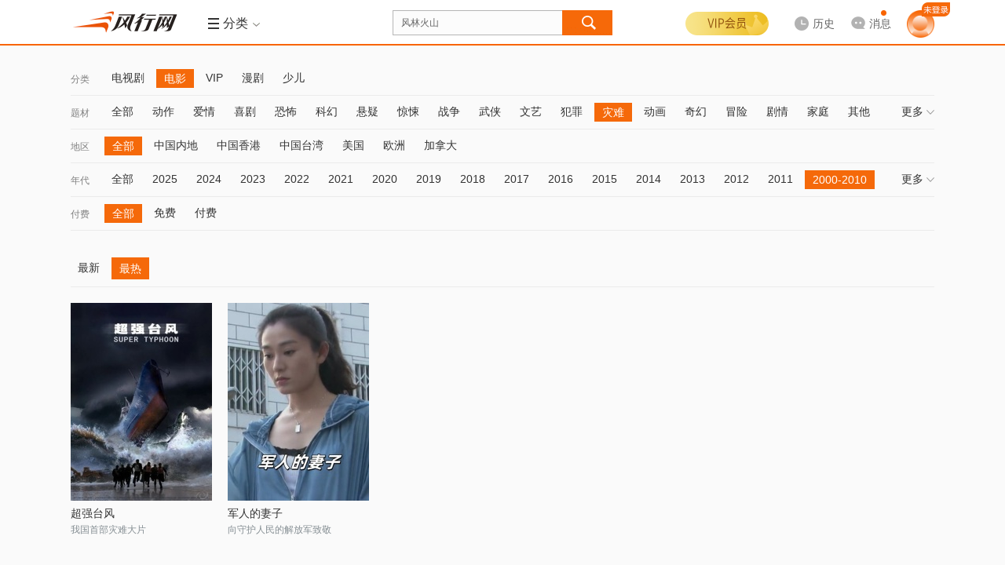

--- FILE ---
content_type: text/html; charset=utf-8
request_url: http://fs.fun.tv/retrieve/a-e6beb3e5a4a7e588a9e4ba9a.c-e794b5e5bdb1.t-e781bee99abe.y-323030302d32303130/
body_size: 12514
content:
<!DOCTYPE html>
<!--[if lt IE 7 ]><html class="ie6 page_retrieve_" lang="zh-cn"><![endif]-->
<!--[if IE 7 ]><html class="ie7 page_retrieve_" lang="zh-cn"><![endif]-->
<!--[if IE 8 ]><html class="ie8 page_retrieve_" lang="zh-cn"><![endif]-->
<!--[if IE 9 ]><html class="ie9 page_retrieve_" lang="zh-cn"><![endif]-->
<!--[if (gt IE 9)|!(IE) ]><html page_retrieve_ lang="zh-cn"><![endif]-->
<html class="page_retrieve_ fs" data-fs="1">
<head>
<meta http-equiv="Content-Type" content="text/html; charset=utf-8" />
<meta name="Description" content="新一代视频风行网,提供免费电影、电视剧、综艺、动漫、体育等视频内容的在线观看和下载.累积7亿用户的全平台,为传媒机构和品牌客户开设了官方视频服务账号,通过大数据分析与个性推荐订阅技术,实现海量独家内容与用户个性需求即时匹配." /><meta itemprop="description" content="新一代视频风行网,提供免费电影、电视剧、综艺、动漫、体育等视频内容的在线观看和下载.累积7亿用户的全平台,为传媒机构和品牌客户开设了官方视频服务账号,通过大数据分析与个性推荐订阅技术,实现海量独家内容与用户个性需求即时匹配."/>
<meta itemprop="name" content="风行-新一代平台"/><meta name="keywords" content="免费电影,电影下载,在线视频,在线电影" />
<meta http-equiv="P3P" content='CP="CAO PSA OUR"' />
<meta name="viewport" content="initial-scale=0.85333, width=device-width, minimum-scale=0.25, maximum-scale=1.0, user-scalable=yes"/><meta name="renderer" content="webkit">
<meta property="qc:admins" content="21563471256656301766375" />
<meta name="360_union_verify" content="a97838ec6848929c7394d3fd49afcbdd" /><meta name="360-site-verification" content="572ce92c83c2666e6ce2ddec94860763" /><meta name='360_ssp_verify' content='5984b0fd08752aa35fbd934b89551dcf' />
<meta itemprop="image" content="http://static.funshion.com/open/static/img/logo.gif" /><meta name="baidu_union_verify" content="d8ba98322feedf0655b04421bdf6bca6"/>
<title>风行-新一代平台</title>
<!--<link rel="dns-prefetch" href="//http://static.funshion.com"/>
<link rel="dns-prefetch" href="//http://static.fspcdn.com"/>
<link rel="dns-prefetch" href="//http://img.fspcdn.com"/>
<link rel="dns-prefetch" href="//api.fun.tv"/>
<link rel="dns-prefetch" href="//q.fun.tv"/>-->
<link rel="dns-prefetch" href="//static.funshion.com"/>
<link rel="dns-prefetch" href="//img.funshion.com"/>
<link rel="dns-prefetch" href="//api1.fun.tv"/>
<link rel="dns-prefetch" href="//q1.fun.tv"/>
<link rel="search" type="application/opensearchdescription+xml" href="http://www.fun.tv/opensearch.xml" title="风行网影视搜索"/>
<script type="text/javascript">
var _hmt = _hmt || []; //百度统计
window.F = window.F ||{};
window.F.config = window.F.config || {};
window.F.isfs = "";
F.config.cl_tipinfo = {};
F.config.cl_tipinfo.name = '';
F.config.cl_tipinfo.url = '';
F.config.switchControl = {};
F.config.switchControl.login = parseInt('1');
F.config.switchControl.register = parseInt('1');
F.config.banner = {};
F.config.banner.height = parseInt('0')||0;

F.config.cl_tipinfo.vplay_name = '';
F.config.cl_tipinfo.vplay_url = '';
F.config.ctrlname = 'retrieve_';
if( F.config.ctrlname != "index_"){
	F.config.banner.height = 0;
}
F.config.server_time = parseInt('1769050604');F.config.flash_url = 'http://static.funshion.com/market/p2p/openplatform/master/2020-7-2/FunVodPlayer_1508.swf';</script>
<!--[if lt IE 7 ]>
<style type="text/css">
    *html,*html body{background-image:url(about:blank);background-attachment:fixed;}
</style>
<![endif]-->
<script type="text/javascript">window.F = window.F ||{};F.jsDepend = {"domain":"http:\/\/static.funshion.com\/open\/fis\/js\/v12\/","prefix":"common\/widget\/","depend":{"widget\/client\/client.js":"client\/client_60208231a3.js","widget\/client\/recommend.js":"client\/recommend_25aaafaae5.js","widget\/deliver\/clientTip.js":"deliver\/clientTip_65d7d47f3e.js","widget\/deliver\/deliver.js":"deliver\/deliver_3f69d402bc.js","widget\/deliver\/fullScreenHandler.js":"deliver\/fullScreenHandler_bf5fefcfd6.js","widget\/deliver\/plHandler.js":"deliver\/plHandler_20ef795dc7.js","widget\/deliver\/popWindowTop.js":"deliver\/popWindowTop_31bceed314.js","widget\/deliver\/tabView.js":"deliver\/tabView_ed1b25b6c9.js","widget\/html5video\/html5VideoNew.js":"html5video\/html5VideoNew_128b734f09.js","widget\/html5video\/liveVideo.js":"html5video\/liveVideo_bd4af65452.js","widget\/login\/thirdContinue.js":"login\/thirdContinue_fef80b302c.js","widget\/torrent2\/Torr.js":"torrent2\/Torr_8b1573f7dd.js","widget\/torrent2\/TorrPlugins.js":"torrent2\/TorrPlugins_ff15185a58.js","widget\/torrent2\/TorrRender.js":"torrent2\/TorrRender_edc55abd30.js","widget\/torrent2\/TorrTemplate.js":"torrent2\/TorrTemplate_b778fb3889.js"}}</script>
<link rel="stylesheet" type="text/css" href="http://static.funshion.com/open/fis/css/v12/pkg/base_v12_b2b96d2829.css"/>
<link rel="stylesheet" type="text/css" href="http://static.funshion.com/open/fis/css/v12/common/widget/torrent2/Torr_53e955812b.css"/>
<link rel="stylesheet" type="text/css" href="http://static.funshion.com/open/fis/css/v12/retrieve/retrieve_653a12d1cf.css"/>
<link rel="stylesheet" type="text/css" href="http://static.funshion.com/open/fis/css/v12/css/common-fs_2a295689ed.css"/><style type="text/css">
html{scrollbar-face-color:#F7F7F7;scrollbar-highlight-color:#F7F7F7;scrollbar-3dlight-color:#9F9F9F;scrollbar-darkshadow-color:#9F9F9F;scrollbar-shadow-color:#F7F7F7;scrollbar-arrow-color:#9F9F9F;scrollbar-track-color:#D9D7D8;}
</style><script type="text/javascript">!function(){var e,n="",o=0,r=0,i={get:function(e){var n=document.cookie;if(!n.length)return"";for(var o=n.split("; "),r=o.length-1;r>=0;r--){var i=o[r].split("=");if(i.length>1&&i[0]==e&&i[1])return unescape(i[1])}return""}};try{n=document.referrer.length>0?document.referrer:window.opener&&opener.location&&opener.location.href?opener.location.href:""}catch(a){}var c=window.location.href,d="";/fs\.fun\.tv/.exec(location.host)?d="fs_web":/www\.fun\.tv/.exec(location.host)?d="pc_web":/m\d*\.fun\.tv/.exec(location.host)&&(d="mweb");var u={fck:i.get("fck"),rprotocol:"4",url:c,referurl:n,readytime:0,client:d},f=function(){var e={dns:"0",conn:"0",req:"0",rep:"0",ttfb:"0",timing:"0"};if(window.performance&&window.performance.timing){var n=window.performance.timing;e.timing="1",e.dns=n.domainLookupEnd-n.domainLookupStart,e.conn=n.connectEnd-n.connectStart,e.req=n.responseStart-n.requestStart,e.rep=n.responseEnd-n.responseStart,e.ttfb=n.responseStart-n.requestStart}return e},m=function(){var e="_imode_superid",n=i.get(e),o=!1;return n&&(val=parseInt("0x"+n)||0,val&&val%7==0&&(o=!0)),o}(),l=function(e){var n=[];for(var o in e)n.push(o+"="+encodeURIComponent(e[o]));return n.join("&")},s=function(e){m||((new Image).src=e)},w={logInit:function(n){clearTimeout(e);var o=location.protocol+"//stat.funshion.com/website/fe_init?",i={};for(var a in u)i[a]=u[a];for(var a in n)i[a]=n[a];r>0&&(i.readytime=r),o+=l(i),o+="&"+l(f()),o+="&domnum="+document.getElementsByTagName("*").length,window.F&&window.F.config&&window.F.config.isWangjs||s(o)},logError:function(n){clearTimeout(e);var o=location.protocol+"//stat.funshion.com/website/fe_error?",i=n||{};for(var a in u)i[a]=u[a];i.readytime=r,o+=l(i),o+="&"+l(f()),o+="&domnum="+document.getElementsByTagName("*").length,window.F&&window.F.config&&window.F.config.isWangjs||s(o)}};window.qa=w,w.test=function(e,n,o){o=o||1e4,console.time(e);for(var r=0;o>r;r++)n();console.timeEnd(e)};var v=function(){r=(new Date).valueOf()-o,clearTimeout(e),window.F&&window.T||(e=setTimeout(window.qa.logError,5e3))};!function(){function e(){e.isReady||(e.isReady=!0,v())}function n(){try{document.documentElement.doScroll("left")}catch(o){return void setTimeout(n,1)}e()}function r(){if(!a)if(a=!0,document.addEventListener)document.addEventListener("DOMContentLoaded",i,!1),window.addEventListener("load",e,!1);else if(document.attachEvent){document.attachEvent("onreadystatechange",i),window.attachEvent("onload",e);var o=!1;try{o=null==window.frameElement}catch(r){}document.documentElement.doScroll&&o&&n()}}var i,a=!1;document.addEventListener?i=function(){document.removeEventListener("DOMContentLoaded",i,!1),e()}:document.attachEvent&&(i=function(){"complete"===document.readyState&&(document.detachEvent("onreadystatechange",i),e())}),o=(new Date).valueOf(),r()}()}();</script>
<script type="text/javascript" charset="utf-8" src="http://static.funshion.com/open/fis/js/v12/??langFix_17207a512e.js,sha1_90f959a43e.js,core_cdfdc66737.js,v8_e7534489ec.js,tpl_7715919b5f.js"></script>
<!-- <script type="text/javascript" src="/common/client/client.js"></script>
<script type="text/javascript" src="/common/card/tipCard.js"></script> --><script data-ad-client="ca-pub-8505559504105607" async src="https://pagead2.googlesyndication.com/pagead/js/adsbygoogle.js"></script>
</head>
<body>

<div class="ad-slider" data-deliver="fs_slider"></div><div class="ad-festival-bg"></div>
<script type="text/javascript">!function(){if(window.T&&window.T.swf.version){var a=F.config.protocol+"//static.funshion.com/open/static/localStorage.swf?20141218",e=['<div style="position:absolute;left:0;top:0;width:2px;height:2px;overflow:hidden">','<object width="2" height="2" codebase="http://download.macromedia.com/pub/shockwave/cabs/flash/swflash.cab" id="localStorage" classid="clsid:D27CDB6E-AE6D-11cf-96B8-444553540000">','<param value="'+a+'" name="movie" />','<param value="transparent" name="wmode"/>','<param value="always" name="allowScriptAccess"/>','<embed width="2" height="2" wmode="transparent" pluginspage="http://www.macromedia.com/go/getflashplayer" name="localStorage" type="application/x-shockwave-flash" allowscriptaccess="always" loop="false" play="true" quality="high" src="'+a+'"></embed>',"</object>","</div>"].join("");T.ready(function(){try{T.g("localstoreSWF").innerHTML=e}catch(a){}})}}();</script><div class="head-mod z-app-head fix " id="nav-container"  style="height:58px" >
    <div class="hd-content z-app-head fixed fix" id="nav-container-main" style="">
        <div class="mod-wrap hd-wrap">
            <div class="hd-left fix">
                <div class="hd-logo">
                    <h1 class="logo"><a href="http://fs.fun.tv/" title="风行" hidefocus><img style="overflow: hidden;" src="http://static.funshion.com/open/static/img/logo.gif" /></a></h1>
                                                            <div class="hd-ad">
                        <div class="ad-wrap" data-deliver="ws_retrieve__logo"></div>
                    </div>
                                        <div class="hd-line">&nbsp;</div>
                    <div class="hd-menu hd-nav hd-vmenu" id="verticalMenuLayout" data-hover-wrap="show-panel">
                        <a href="javascript:;" class="tit-inner head-btn fix" data-hover-ele="1">
                            <b class="lump "></b>
                            <b class="tit">导航</b>
                            <em class="icon"></em>
                        </a>
                    </div>
                                                            <div class="hd-menu hd-ret" id="subMenuLayout" data-hover-wrap="show-panel">
                        <a href="javascript:;" class="tit-inner head-btn fix  tool-comboxlike"  data-target=".hd-menu-wrap"  data-mouse="mouseover" data-hover-ele="1">
                                                        <b class="lump hd-nav-ico"></b>
                            <b class="hd-menu-ico"></b>
                            <b class="tit">分类</b>
                            <em class="icon"></em>
                        </a>
                        <div class="hd-menu-wrap">
                            <i class="menu-arrow"></i>
                            <div class="hd-menu-inner">
                                <ul>
                                    <li class="hd-main-sort">
                                        <span class="type"><a class="current" href="http://fs.fun.tv/movie/">电<b class="interval"></b>影</a></span><span class="line"></span><a href="http://fs.fun.tv/retrieve/a-e585a8e983a8.c-e794b5e5bdb1/" >热映</a><a href="http://fs.fun.tv/retrieve/c-e794b5e5bdb1.t-e58aa8e4bd9c/" >动作</a><a href="http://fs.fun.tv/retrieve/a-e58685e59cb0.c-e794b5e5bdb1.t-e585a8e983a8/" >华语</a><a href="http://fs.fun.tv/retrieve/a-e7be8ee59bbd.c-e794b5e5bdb1.t-e585a8e983a8/" >美国</a><a href="http://fs.fun.tv/retrieve/a-e585a8e983a8.c-e794b5e5bdb1.o-mo.t-e585a8e983a8/" >更多</a>
                                    </li>
                                    <li class="hd-main-sort right"><span class="type"><a class="current" href="http://fs.fun.tv/tv/">电视剧</a></span><span class="line"></span><a href="http://fs.fun.tv/retrieve/c-e794b5e8a786e589a7.o-mo/" >新剧</a><a href="http://fs.fun.tv/retrieve/a-e58685e59cb0.c-e794b5e8a786e589a7.o-pl/" >内地</a><a href="http://fs.fun.tv/retrieve/a-e585a8e983a8.c-e794b5e8a786e589a7.t-e788b1e68385/" >爱情</a><a href="http://fs.fun.tv/retrieve/a-e585a8e983a8.c-e794b5e8a786e589a7.o-pl.t-e68898e4ba89/" >战争</a><a href="http://fs.fun.tv/retrieve/a-e585a8e983a8.c-e794b5e8a786e589a7.t-e585a8e983a8/" >更多</a></li>
                                    <li class="hd-main-sort"><span class="type"><a class="current" href="http://fs.fun.tv/children/">少<b class="interval"></b>儿</a></span><span class="line"></span><a href="http://fs.fun.tv/retrieve/c-e5b091e584bf.t-e783ade692ad/" >热播</a><a href="http://fs.fun.tv/retrieve/c-e5b091e584bf.g-e585a8e983a8.t-e584bfe6ad8c/" >儿歌</a><a href="http://fs.fun.tv/retrieve/c-e5b091e584bf.g-e585a8e983a8.t-e697a9e69599/" >早教</a><a href="http://fs.fun.tv/retrieve/c-e5b091e584bf.g-e585a8e983a8.t-e6909ee7ac91/" >搞笑</a><a href="http://fs.fun.tv/retrieve/c-e5b091e584bf.o-mo/" >更多</a></li>
                                    <li class="hd-main-sort right"><span class="type"><a class="current gray-color">服<b class="interval"></b>务</a></span><span class="line"></span><a href="http://fs.fun.tv/vip" >VIP</a><a href="http://game.funshion.com/home/" >游戏</a></li>
                                </ul>
                                <ul class="info">
                                    <li class="sort-line">&nbsp;</li>
                                    <li class="sort-content">
                                        <div class="tit">
                                            <span>热<b class="interval"></b>点</span>
                                            <i class="hot"></i>
                                        </div>
                                                                                                                                    <a class="item " href="/vplay/g-1046797/" target="_self">检察风云</a>
                                                                                            <a class="item " href="/vplay/g-1034811/" target="_self">灿烂的季节</a>
                                                                                            <a class="item " href="/vplay/g-1099975/" target="_self">酱园弄·悬案</a>
                                                                                            <a class="item " href="/vplay/g-1085245/" target="_self">哪吒之魔童闹海</a>
                                                                                            <a class="item " href="/vplay/g-1031611/" target="_self">沸腾人生</a>
                                                                                                                        </li>
                                </ul>
                            </div>
                        </div>
                    </div>
                                    </div>
            </div>
            <div class="hd-center fix">
                <div class="hd-so">
                    <div class="jd-search-back-ad">
                        <div data-deliver="ws_search_back"></div>
                    </div>
                    <div class="so-unit" id="soUnit">
                        <form onsubmit="" name="msearch" id="msearch" action="http://fs.fun.tv/search/?word="
                              method="get">
                        <div class="so-inner">
                            <input block="soframe_1_0" type="text" class="so-text" id="so" name="word" soword="" value="风林火山" autocomplete="off" maxlength="30" lang="zh-cn" />
                        </div>
                        <input type="submit" id="submit-btn" class="submit-btn" value="" block="soframe_2_" />
                        <div class="so-window-wrap z-act-pop" id="soWindWrap">
                                                        <div class="so-hot" id="soHotWord" data-deliver="ws_search_couplet">
                                <div class="so-history">
                                    <div class="so-inner-title">
                                        <a class="opt remove" block="sodelall_0"><i></i>清空</a>
                                        <div class="wrap">
                                            <i></i>最近搜过
                                        </div>
                                    </div>
                                    <ul class="so-history-wrap" id="so-history-wrap">                                       
                                    </ul>
                                </div>
                                <div class="so-hotkey">
                                    <div class="so-inner-title">
                                        <div class="wrap">
                                            <i></i>大家都在搜
                                        </div>
                                    </div>
                                    <div class="so-hotkey-wrap fix">
                                                                                <a class="hot-list " block="sohotword_1_风林火山"  href="http://fs.fun.tv/search/?word=风林火山" >风林火山</a>
                                                                                <a class="hot-list hot-list-even" block="sohotword_2_浪浪人生"  href="http://fs.fun.tv/search/?word=浪浪人生" >浪浪人生</a>
                                                                                <a class="hot-list " block="sohotword_3_奇幻西游：新世界"  href="http://fs.fun.tv/search/?word=奇幻西游：新世界" >奇幻西游：新世界</a>
                                                                                <a class="hot-list hot-list-even" block="sohotword_4_刺杀小说家2"  href="http://fs.fun.tv/search/?word=刺杀小说家2" >刺杀小说家2</a>
                                                                                <a class="hot-list " block="sohotword_5_隐锋"  href="http://fs.fun.tv/search/?word=隐锋" >隐锋</a>
                                                                                <a class="hot-list hot-list-even" block="sohotword_6_南京照相馆"  href="http://fs.fun.tv/search/?word=南京照相馆" >南京照相馆</a>
                                                                                <a class="hot-list " block="sohotword_7_春天的爱"  href="http://fs.fun.tv/search/?word=春天的爱" >春天的爱</a>
                                                                                <a class="hot-list hot-list-even" block="sohotword_8_铁血淞沪"  href="http://fs.fun.tv/search/?word=铁血淞沪" >铁血淞沪</a>
                                                                                <a class="hot-list " block="sohotword_9_依依向北风"  href="http://fs.fun.tv/search/?word=依依向北风" >依依向北风</a>
                                                                                <a class="hot-list hot-list-even" block="sohotword_10_单单"  href="http://fs.fun.tv/search/?word=单单" >单单</a>
                                                                                <a class="hot-list " block="sohotword_11_9号传奇"  href="http://fs.fun.tv/search/?word=9号传奇" >9号传奇</a>
                                                                                <a class="hot-list hot-list-even" block="sohotword_12_开山人"  href="http://fs.fun.tv/search/?word=开山人" >开山人</a>
                                                                                <a class="hot-list " block="sohotword_13_阵地"  href="http://fs.fun.tv/search/?word=阵地" >阵地</a>
                                                                                <a class="hot-list hot-list-even" block="sohotword_14_猎狐·行动"  href="http://fs.fun.tv/search/?word=猎狐·行动" >猎狐·行动</a>
                                                                                <a class="hot-list " block="sohotword_15_酱园弄·悬案"  href="http://fs.fun.tv/search/?word=酱园弄·悬案" >酱园弄·悬案</a>
                                                                                <a class="hot-list hot-list-even" block="sohotword_16_哪吒之魔童闹海"  href="http://fs.fun.tv/search/?word=哪吒之魔童闹海" >哪吒之魔童闹海</a>
                                                                                <a class="hot-list " block="sohotword_17_念念星辰"  href="http://fs.fun.tv/search/?word=念念星辰" >念念星辰</a>
                                                                                <a class="hot-list hot-list-even" block="sohotword_18_浴血荣光"  href="http://fs.fun.tv/search/?word=浴血荣光" >浴血荣光</a>
                                                                                <a class="hot-list " block="sohotword_19_热烈"  href="http://fs.fun.tv/search/?word=热烈" >热烈</a>
                                                                                <a class="hot-list hot-list-even" block="sohotword_20_终极拯救"  href="http://fs.fun.tv/search/?word=终极拯救" >终极拯救</a>
                                                                            </div>
                                </div>
                                
                            </div>
                                                                                    <div class="so-auto" id="soAutoWord">
                                <div class="so-auto-wrap" id="soAutoWrap">
                                    <div class="auto-complete-item" data-more="1">
                                        <div class="item-s">小星星</div>
                                        <div class="item-c">
                                            <a class="pic">
                                                <img src="http://img.funshion.com/pictures/poseidon01/114/638/114638_m_still.jpg?70_98" />
                                                <i class="vip"></i>
                                            </a>
                                            <div class="info">
                                                <a class="tit" href="#">视频标题 </a>
                                                <div class="ext">
                                                    <div class="ls ls-update">更新至xx</div>
                                                    <div class="ls">
                                                        <span>类型：</span><a>谁谁谁</a><i>/</i><a>谁谁谁</a><i>/</i><a>谁谁谁</a>
                                                    </div>
                                                </div>
                                                <a href="" class="play"></a>
                                            </div>
                                        </div>
                                        <div class="mtype">
                                            <i></i>动漫
                                        </div>
                                    </div>
                                    <div class="auto-complete-item" data-more="1">
                                        <div class="item-s">小星星</div>
                                        <div class="item-c">
                                            <a class="pic">
                                                <img src="http://img.funshion.com/pictures/poseidon01/114/638/114638_m_still.jpg?70_98" />
                                                <i class="vip"></i>
                                            </a>
                                            <div class="info">
                                                <a class="tit" href="#">视频标题 </a>
                                                <div class="ext">
                                                    <div class="ls ls-update">更新至xx</div>
                                                    <div class="ls">
                                                        <span>类型：</span><a>谁谁谁</a><i>/</i><a>谁谁谁</a><i>/</i><a>谁谁谁</a>
                                                    </div>
                                                </div>
                                                <a href="" class="play"></a>
                                            </div>
                                        </div>
                                        <div class="mtype">
                                            <i></i>动漫
                                        </div>
                                    </div>
                                    <div class="auto-complete-item">
                                        <div class="item-s">小星星</div>
                                    </div>
                                </div>
                            </div>
                        </div>
                        </form>
                    </div>
                </div>
            </div>
            <div class="hd-right hd-menu-common fix">
                <div class="hd-user hd-vip">
                    <div class="login-wrap">
                        <div class="logined" data-hover-wrap="show-panel">

                                                                                    <a href="javascript:void(0);"  class="vipbg"></a>
                            <div class="logined-submenu">
                                <i class="logined-arrow"></i>
                                <div class="submenu-wrap">
                                    <div class="submenu-login-info fix">
                                        <div class="user-name">
                                            <h3 class="js-userInfo hidden">
                                                <span></span>
                                                                                            </h3>
                                            <a id="login_btn" class="login_btn" href="http://fs.fun.tv/account/login" onclick="F.user.isLogin(true,true);return false;"></a>
                                        </div>
                                        <div class="vip-limit"></div>
                                        <a href="http://fs.fun.tv/vip/pay/v?pay_ref=login_vip" class="gotovip">
                                            <span></span>
                                        </a>
                                    </div>
                                </div>
                            </div>
                        </div>
                    </div>
                </div>
                                <div class="hd-history hd-history-fs" id="historyLayout" data-hover-wrap="show-panel">                    
                    <a href="http://fs.fun.tv/home/playstatus" class="history head-btn arrow-btn" data-hover-ele="1">
                        <b>
                            <i class="i-history"></i>
                            <span class="lbl">历史</span>
                        </b>
                    </a>                    
                    <div class="history-info">
                        <i class="history-arrow"></i>
                        <div class="history-inner">
                            <p class="no-result" id="noHistory">您暂时没有观看历史</p>
                            <div class="yes-result hidden" id="beHistory">
                                <div class="result-tit" id="resultTit">
                                    <a href="javascript:;" class="select-btn" id="selectBtn">不显示短视频</a>
                                    <a href="javascript:;" class="delete-btn" id="deleteBtn">清空</a>
                                <span class="dele-info hidden" id="deleInfo">
                                    <b>是否清空所有观看历史？</b>
                                    <em class="clear-btn" id="confirmBtn">确定</em><em class="esc-btn" id="cancelBtn">取消</em>
                                </span>
                                </div>
                                <div class="result-con" id="historyContent"></div>
                                <div class="result-more">
                                    <a href="http://fs.fun.tv/home/playstatus" id="historyMore">查看全部</a>
                                </div>
                            </div>
                        </div>
                    </div>
                </div>
                                <div class="hd-message" id="hd-message">
                    <a href="/home/message" data-target=".hd-message-wrap"  data-mouse="mouseover" class="arrow-btn tool-comboxlike js-message-hover">
                        <b>
                            <i class="i-msg"></i>
                            <span class="lbl">消息</span>
                        </b>
                        <em style="display: none;"></em>
                    </a>
                    <div class="hd-message-wrap menu-wrap">
                        <i class="menu-arrow"></i>
                        <div class="hd-menu-inner fix">
                            <div class="message-item js-message-item hidden">
                                <ul>

                                </ul>
                                <div class="message-item-ft fix">
                                    <a class="message-go-read js-read-all" href="javascript:;">全部标记为已读</a>
                                    <span class="js-read-all-no hidden">全部标记为已读</span>
                                    <a class="message-go-all" href="/home/message" >查看全部消息>></a>
                                </div>
                            </div>
                            <div class="no-message js-no-message hidden">
                                <h3>您暂未收到新消息哦~</h3>
                                <div class="no-message-ft">
                                    <a href="/home/message" >查看全部消息</a>
                                </div>
                            </div>
                        </div>
                    </div>
                    <div class="hd-message-popup" id="hd-message-popup"></div>
                </div>
                                <!--<div class="hd-game">
                    <a href="http://game.funshion.com/door.php?source=default_new" class="game" target="_blank">
                    <i></i>-->
                                                                                <!-- <b></b>
                    </a>
                </div> -->
                                <!-- <div class="hd-btn">
                    <a href="http://shop.fun.tv/" class="wrap" target="_blank">
                    <i></i>
                    <b>商城<i class="new"></i></b>
                    </a>
                </div> -->
                                <div class="hd-user head-user">
                    <div class="login-wrap">
                        <div class="login-btn-wrap" id="loginLayout">
                            <div class="btns">
                                                                <a id="login-btn" href="http://fs.fun.tv/account/login" onclick="F.user.isLogin(true,true);return false;">
                                    <img src="http://static.funshion.com/open/fis/img/v12/common/head/img/new/home-nav-avatar_26ed9d243c.png" alt="">
                                    <span></span>
                                </a>
                                                            </div>
                        </div>
                        <div class="logined hidden" id="userMsgLayout" >
                            <a href="http://fs.fun.tv/home/" target="_balnk" title="" class="us-headpic head-btn arrow-btn">
                                <img alt="" title="" width="30" height="30" />
                                <span class="vip-sign com-pic-vip"></span>
                            </a>
                            <div class="logined-submenu pop-user">
                                <i class="logined-arrow"></i>
                                <div class="submenu-wrap">
                                    <div class="submenu-login-info fix">
                                        <div class="viplogined-wrap">
                                            <h3>
                                                <span class="nick-name" title=""></span>
                                                <a href="/account/logout">[退出]</a>
                                            </h3>
                                        </div>
                                    </div>
                                </div>
                            </div>
                        </div>
                    </div>
                </div>
            </div>
        </div>
        <div class="page-progress" id="page-progress"></div>
    </div>
    </div>
<script type="text/javascript">
    (function() {
        if(F.config.isWangjs) return;
        if(F.config.isIRSample) return;
        var hm = document.createElement("script");
        hm.src = "//hm.baidu.com/hm.js?" + ((window.F && F.config.isFsDomain) ? '9ca54baeffd60af938b688adf051d117' : '87b5d6fa7fd32834c5bc556153a89ca5');
        var s = document.getElementsByTagName("script")[0];
        s.parentNode.insertBefore(hm, s);
    })();
    try {if(window.external && window.external.WebFinish) window.external.WebFinish();}catch(e){}
</script>
<script type="text/html" id="tplHistory">
    <%each data as val idx%>
    <div class="res-wrap">
        <span class="res-tit"><%val.title%></span>
        <%each val.list as v i %>
        <div class="res-list <%v.clienttype%>" data-type="<%v.video_type%>" data-videoid="<%v.videoid%>" data-galleryid="<%v.galleryid%>">
            <span class="name"><a href="http://fs.fun.tv<%v.go_on_url%>" title="<%v.title%>"><%v.title%></a></span>
            <span class="seegoon">
            <%if v.is_www==1 %>
                <a href="http://fs.fun.tv<%v.go_on_url%>" class="goon"<%val.target%>>续播</a>
                <%if v.next_url!=''%>
                <a href="http://fs.fun.tv<%v.next_url%>" class="next-tv"<%val.target%>><i>|</i>下一集</a>
                <%/if%>
            <%/if%>
            <a href="javascript:;" class="colse"></a>
            </span>
            <span class="percent"><em class="<%if v.cl == 'web'||v.cl == 'pc'%>pc<%else%>mobile<%/if%>"></em><%if v.percent < 1%>观看不足1%<%else if v.percent == 100%>已看完<%else%>已看<%v.percent%>%<%/if%></span>
        </div>
        <%/each%>
    </div>
    <%/each%>
</script><div class="page-wrap page-progress">
</div>
<div class="mod-list page-wrap">
	<div class="mod-wrap  mod-pd-btm mod-wrap-retrieve">
		<div class="ls-nav" id="ls-nav"><div class="ls-nav-bar fix" >
				<label class="bar-name">分类</label>
				<ul class="clearfix"><li class="bar-item"><a href="/retrieve/c-e794b5e8a786e589a7/">电视剧</a></li><li class="bar-item bar-current"><a href="/retrieve/c-e794b5e5bdb1/">电影</a></li><li class="bar-item"><a href="/retrieve/c-564950/">VIP</a></li><li class="bar-item"><a href="/retrieve/c-e6bcabe589a7/">漫剧</a></li><li class="bar-item"><a href="/retrieve/c-e5b091e584bf/">少儿</a></li></ul>
				<a class="bar-more" data-type="channel" href="javascript:;">更多<i></i></a>
			</div><div class="ls-nav-bar fix" >
				<label class="bar-name">题材</label>
				<ul class="clearfix"><li class="bar-item"><a href="/retrieve/a-e6beb3e5a4a7e588a9e4ba9a.c-e794b5e5bdb1.t-e585a8e983a8.y-323030302d32303130/">全部</a></li><li class="bar-item"><a href="/retrieve/a-e6beb3e5a4a7e588a9e4ba9a.c-e794b5e5bdb1.t-e58aa8e4bd9c.y-323030302d32303130/">动作</a></li><li class="bar-item"><a href="/retrieve/a-e6beb3e5a4a7e588a9e4ba9a.c-e794b5e5bdb1.t-e788b1e68385.y-323030302d32303130/">爱情</a></li><li class="bar-item"><a href="/retrieve/a-e6beb3e5a4a7e588a9e4ba9a.c-e794b5e5bdb1.t-e5969ce589a7.y-323030302d32303130/">喜剧</a></li><li class="bar-item"><a href="/retrieve/a-e6beb3e5a4a7e588a9e4ba9a.c-e794b5e5bdb1.t-e68190e68096.y-323030302d32303130/">恐怖</a></li><li class="bar-item"><a href="/retrieve/a-e6beb3e5a4a7e588a9e4ba9a.c-e794b5e5bdb1.t-e7a791e5b9bb.y-323030302d32303130/">科幻</a></li><li class="bar-item"><a href="/retrieve/a-e6beb3e5a4a7e588a9e4ba9a.c-e794b5e5bdb1.t-e682ace79691.y-323030302d32303130/">悬疑</a></li><li class="bar-item"><a href="/retrieve/a-e6beb3e5a4a7e588a9e4ba9a.c-e794b5e5bdb1.t-e6838ae6829a.y-323030302d32303130/">惊悚</a></li><li class="bar-item"><a href="/retrieve/a-e6beb3e5a4a7e588a9e4ba9a.c-e794b5e5bdb1.t-e68898e4ba89.y-323030302d32303130/">战争</a></li><li class="bar-item"><a href="/retrieve/a-e6beb3e5a4a7e588a9e4ba9a.c-e794b5e5bdb1.t-e6ada6e4bea0.y-323030302d32303130/">武侠</a></li><li class="bar-item"><a href="/retrieve/a-e6beb3e5a4a7e588a9e4ba9a.c-e794b5e5bdb1.t-e69687e889ba.y-323030302d32303130/">文艺</a></li><li class="bar-item"><a href="/retrieve/a-e6beb3e5a4a7e588a9e4ba9a.c-e794b5e5bdb1.t-e78aafe7bdaa.y-323030302d32303130/">犯罪</a></li><li class="bar-item bar-current"><a href="/retrieve/a-e6beb3e5a4a7e588a9e4ba9a.c-e794b5e5bdb1.t-e781bee99abe.y-323030302d32303130/">灾难</a></li><li class="bar-item"><a href="/retrieve/a-e6beb3e5a4a7e588a9e4ba9a.c-e794b5e5bdb1.t-e58aa8e794bb.y-323030302d32303130/">动画</a></li><li class="bar-item"><a href="/retrieve/a-e6beb3e5a4a7e588a9e4ba9a.c-e794b5e5bdb1.t-e5a587e5b9bb.y-323030302d32303130/">奇幻</a></li><li class="bar-item"><a href="/retrieve/a-e6beb3e5a4a7e588a9e4ba9a.c-e794b5e5bdb1.t-e58692e999a9.y-323030302d32303130/">冒险</a></li><li class="bar-item"><a href="/retrieve/a-e6beb3e5a4a7e588a9e4ba9a.c-e794b5e5bdb1.t-e589a7e68385.y-323030302d32303130/">剧情</a></li><li class="bar-item"><a href="/retrieve/a-e6beb3e5a4a7e588a9e4ba9a.c-e794b5e5bdb1.t-e5aeb6e5baad.y-323030302d32303130/">家庭</a></li><li class="bar-item"><a href="/retrieve/a-e6beb3e5a4a7e588a9e4ba9a.c-e794b5e5bdb1.t-e585b6e4bb96.y-323030302d32303130/">其他</a></li><li class="bar-item"><a href="/retrieve/a-e6beb3e5a4a7e588a9e4ba9a.c-e794b5e5bdb1.t-564950.y-323030302d32303130/">VIP</a></li></ul>
				<a class="bar-more" data-type="t" href="javascript:;">更多<i></i></a>
			</div><div class="ls-nav-bar fix" >
				<label class="bar-name">地区</label>
				<ul class="clearfix"><li class="bar-item bar-current"><a href="/retrieve/a-e585a8e983a8.c-e794b5e5bdb1.t-e781bee99abe.y-323030302d32303130/">全部</a></li><li class="bar-item"><a href="/retrieve/a-e4b8ade59bbde58685e59cb0.c-e794b5e5bdb1.t-e781bee99abe.y-323030302d32303130/">中国内地</a></li><li class="bar-item"><a href="/retrieve/a-e4b8ade59bbde9a699e6b8af.c-e794b5e5bdb1.t-e781bee99abe.y-323030302d32303130/">中国香港</a></li><li class="bar-item"><a href="/retrieve/a-e4b8ade59bbde58fb0e6b9be.c-e794b5e5bdb1.t-e781bee99abe.y-323030302d32303130/">中国台湾</a></li><li class="bar-item"><a href="/retrieve/a-e7be8ee59bbd.c-e794b5e5bdb1.t-e781bee99abe.y-323030302d32303130/">美国</a></li><li class="bar-item"><a href="/retrieve/a-e6aca7e6b4b2.c-e794b5e5bdb1.t-e781bee99abe.y-323030302d32303130/">欧洲</a></li><li class="bar-item"><a href="/retrieve/a-e58aa0e68bbfe5a4a7.c-e794b5e5bdb1.t-e781bee99abe.y-323030302d32303130/">加拿大</a></li></ul>
				<a class="bar-more" data-type="a" href="javascript:;">更多<i></i></a>
			</div><div class="ls-nav-bar fix" >
				<label class="bar-name">年代</label>
				<ul class="clearfix"><li class="bar-item"><a href="/retrieve/a-e6beb3e5a4a7e588a9e4ba9a.c-e794b5e5bdb1.t-e781bee99abe.y-e585a8e983a8/">全部</a></li><li class="bar-item"><a href="/retrieve/a-e6beb3e5a4a7e588a9e4ba9a.c-e794b5e5bdb1.t-e781bee99abe.y-32303235/">2025</a></li><li class="bar-item"><a href="/retrieve/a-e6beb3e5a4a7e588a9e4ba9a.c-e794b5e5bdb1.t-e781bee99abe.y-32303234/">2024</a></li><li class="bar-item"><a href="/retrieve/a-e6beb3e5a4a7e588a9e4ba9a.c-e794b5e5bdb1.t-e781bee99abe.y-32303233/">2023</a></li><li class="bar-item"><a href="/retrieve/a-e6beb3e5a4a7e588a9e4ba9a.c-e794b5e5bdb1.t-e781bee99abe.y-32303232/">2022</a></li><li class="bar-item"><a href="/retrieve/a-e6beb3e5a4a7e588a9e4ba9a.c-e794b5e5bdb1.t-e781bee99abe.y-32303231/">2021</a></li><li class="bar-item"><a href="/retrieve/a-e6beb3e5a4a7e588a9e4ba9a.c-e794b5e5bdb1.t-e781bee99abe.y-32303230/">2020</a></li><li class="bar-item"><a href="/retrieve/a-e6beb3e5a4a7e588a9e4ba9a.c-e794b5e5bdb1.t-e781bee99abe.y-32303139/">2019</a></li><li class="bar-item"><a href="/retrieve/a-e6beb3e5a4a7e588a9e4ba9a.c-e794b5e5bdb1.t-e781bee99abe.y-32303138/">2018</a></li><li class="bar-item"><a href="/retrieve/a-e6beb3e5a4a7e588a9e4ba9a.c-e794b5e5bdb1.t-e781bee99abe.y-32303137/">2017</a></li><li class="bar-item"><a href="/retrieve/a-e6beb3e5a4a7e588a9e4ba9a.c-e794b5e5bdb1.t-e781bee99abe.y-32303136/">2016</a></li><li class="bar-item"><a href="/retrieve/a-e6beb3e5a4a7e588a9e4ba9a.c-e794b5e5bdb1.t-e781bee99abe.y-32303135/">2015</a></li><li class="bar-item"><a href="/retrieve/a-e6beb3e5a4a7e588a9e4ba9a.c-e794b5e5bdb1.t-e781bee99abe.y-32303134/">2014</a></li><li class="bar-item"><a href="/retrieve/a-e6beb3e5a4a7e588a9e4ba9a.c-e794b5e5bdb1.t-e781bee99abe.y-32303133/">2013</a></li><li class="bar-item"><a href="/retrieve/a-e6beb3e5a4a7e588a9e4ba9a.c-e794b5e5bdb1.t-e781bee99abe.y-32303132/">2012</a></li><li class="bar-item"><a href="/retrieve/a-e6beb3e5a4a7e588a9e4ba9a.c-e794b5e5bdb1.t-e781bee99abe.y-32303131/">2011</a></li><li class="bar-item bar-current"><a href="/retrieve/a-e6beb3e5a4a7e588a9e4ba9a.c-e794b5e5bdb1.t-e781bee99abe.y-323030302d32303130/">2000-2010</a></li><li class="bar-item"><a href="/retrieve/a-e6beb3e5a4a7e588a9e4ba9a.c-e794b5e5bdb1.t-e781bee99abe.y-3930e5b9b4e4bba3/">90年代</a></li><li class="bar-item"><a href="/retrieve/a-e6beb3e5a4a7e588a9e4ba9a.c-e794b5e5bdb1.t-e781bee99abe.y-3830e5b9b4e4bba3/">80年代</a></li><li class="bar-item"><a href="/retrieve/a-e6beb3e5a4a7e588a9e4ba9a.c-e794b5e5bdb1.t-e781bee99abe.y-e69bb4e697a9/">更早</a></li></ul>
				<a class="bar-more" data-type="y" href="javascript:;">更多<i></i></a>
			</div><div class="ls-nav-bar fix" data-nav-ctl="1">
				<label class="bar-name">付费</label>
				<ul class="clearfix"><li class="bar-item bar-current"><a href="/retrieve/a-e6beb3e5a4a7e588a9e4ba9a.c-e794b5e5bdb1.t-e781bee99abe.v-e585a8e983a8.y-323030302d32303130/">全部</a></li><li class="bar-item"><a href="/retrieve/a-e6beb3e5a4a7e588a9e4ba9a.c-e794b5e5bdb1.t-e781bee99abe.v-e5858de8b4b9.y-323030302d32303130/">免费</a></li><li class="bar-item"><a href="/retrieve/a-e6beb3e5a4a7e588a9e4ba9a.c-e794b5e5bdb1.t-e781bee99abe.v-e4bb98e8b4b9.y-323030302d32303130/">付费</a></li></ul>
				<a class="bar-more" data-type="v" href="javascript:;">更多<i></i></a>
			</div></div>

		<div class="ls-sort" id="ls-sort">
			<div class="ls-nav-bar fix">
				<ul class="clearfix"><li class="bar-item"><a href="/retrieve/a-e6beb3e5a4a7e588a9e4ba9a.c-e794b5e5bdb1.o-mo.t-e781bee99abe.y-323030302d32303130/">最新</a></li><li class="bar-item bar-current"><a href="/retrieve/a-e6beb3e5a4a7e588a9e4ba9a.c-e794b5e5bdb1.o-pl.t-e781bee99abe.y-323030302d32303130/">最热</a></li></ul>
			</div>
		</div>
    
    <div class="mod-wraper fix">
    <div class="mod-wrap-l fix">
        <div class="mod-videos">
                        <div class="mod-wrap-in mod-vd-lay-c6 fix">
                            <div class="mod-vd-i first  ">
	<div class="pic">
		<a  data-gtype="movie" href="/subject/1015613/" title="超强台风"data-id="1015613" >
			<img src="//img.funshion.com/img/blank.gif" _lazysrc="http://img.funshion.com/sdw?oid=0e63b0e5714f3c3c2a0effce3cdf2e8a&w=180&h=252" alt="超强台风" class="lazy-alpha-start" />            <span class="mask">
					<i class="play-btn"></i>
				</span>
                </a>
		</div><div class="info">

              
			<h3 class="tit"><a  href="/subject/1015613/" data-id="" title="超强台风"  >超强台风</a>
			</h3><p class="desc">我国首部灾难大片</p></div></div>

                            <div class="mod-vd-i  ">
	<div class="pic">
		<a  data-gtype="movie" href="/subject/1015983/" title="军人的妻子"data-id="1015983" >
			<img src="//img.funshion.com/img/blank.gif" _lazysrc="http://img1.funshion.com/sdw?oid=8d6a2effb59de44b650abbc741faa0a7&w=180&h=252" alt="军人的妻子" class="lazy-alpha-start" />            <span class="mask">
					<i class="play-btn"></i>
				</span>
                </a>
		</div><div class="info">

              
			<h3 class="tit"><a  href="/subject/1015983/" data-id="" title="军人的妻子"  >军人的妻子</a>
			</h3><p class="desc">向守护人民的解放军致敬</p></div></div>

                        </div>
                </div> 
        <div class="mod-wrap-d">
            <div class="mod-frag"><div class="ad baidu-banner" data-deliver="fs_l_b1"></div></div>
            <div class="mod-frag"><div class="ad" data-deliver="fs_l_b2"></div></div>
        </div>
    </div>
        <div class="mod-wrap-r fix">
			<div class="mod-frag"><div class="ad" data-deliver="fs_l_r1"></div></div>
			<div class="mod-frag"><div class="ad" data-deliver="fs_l_r2"></div></div>
			<div class="mod-frag"><div class="ad" data-deliver="fs_l_mr1"></div></div>
			<div class="mod-frag"><div class="ad" data-deliver="fs_l_r3"></div></div>
			<div class="mod-frag"><div class="ad" data-deliver="fs_l_mr2"></div></div>
			<div class="mod-frag"><div class="ad" data-deliver="fs_l_mr3"></div></div>
        </div>
    </div>

	</div>
        
    </div></div>
</div><div id="localstoreSWF"></div>
<div class="footer fix" id="footer">
	<div class="mod-wrap">
		<div class="foot-wrap">
			<div class="foot-link fix">
				<a target="_blank" href="//home.fun.tv" title="关于风行">风行官网</a>
				<b></b>
				<a target="_blank" href="https://mgc.funshion.com/" title="梦工厂">梦工厂</a>
				<b></b>
				<a target="_blank" href="http://www.fun.tv/aboutus/relation/" title="联系我们">联系我们</a>
				<b></b>
				<a target="_blank" href="https://app.mokahr.com/apply/fun" title="加入风行">加入风行</a>
				<b></b>
				<a target="_blank" href="http://www.fun.tv/aboutus/it/" title="媒体关注">媒体关注</a>
				<b></b>
				<a target="_blank" href="http://www.fun.tv/aboutus/cooperate/" title="合作专区">合作专区</a>
				<b></b>
				<a target="_blank" href="http://www.fun.tv/aboutus/privacy/" title="隐私声明">隐私声明</a>
				<b></b>
				<a target="_blank" href="http://www.fun.tv/aboutus/authority/" title="权利声明">权利声明</a>
				<b></b>
				<a target="_blank" href="http://www.fun.tv/help/" title="使用帮助">使用帮助</a>
        <!--<b></b>
         <a target="_self" href="http://www.fun.tv/channel_live/" title="网络直播Live">网络直播Live</a>  
        <b></b>
        <a target="_blank" href="http://www.fun.tv/pgcgame/" title="展览比赛活动">展览比赛活动</a>-->
      </div>
			<div class="foot-sites fix">
				<div class="site-list"><p class="cxsf"><a target="_blank" href="https://search.szfw.org/cert/l/CX20140725008506008601">诚信示范网站</a></p>
					<p class="wzba"><a target="_blank" href="http://www.hd315.gov.cn/beian/view.asp?bianhao=010202006042800007">经营性网站备案信息</a></p>
					<p class="jbzx"><a target="_blank" href="http://www.12377.cn/">中国互联网举报中心</a></p>
					<p class="fxxf"><a target="_blank" href="http://www.fun.tv/consumption">诚信经营 放心消费</a></p>
					<p><a target="_blank" href="http://www.bjwhzf.gov.cn/accuse.do">北京12318文化市场举报热线</a></p>
					<p>举报邮箱：<a href="mailto:kefu@fun.tv">kefu@fun.tv</a></p>
				</div>
				<div class="site-list">
					<p><a target="_blank" href="https://beian.miit.gov.cn">京ICP备10012819号-4</a></p>
					<p><a target="_blank" href="http://www.fun.tv/certificate">京网文[2024]3197-158号</a></p>
					<p><a target="_blank" href="http://www.fun.tv/medicinecert">药品医疗器械网络信息服务备案</a></p>
					<p class="webba"><a target="_blank" href="http://www.beian.gov.cn/portal/registerSystemInfo?recordcode=11010502047221">京公网安备11010502047221号</a></p>
					<p><a target="_blank" href="http://www.bj.cyberpolice.cn/">网络110报警服务</a></p>
					<p>风行客服联系电话：4000966660</p>
				</div>
				<div class="site-list dom-last">
					
					<p><a target="_blank" href="http://www.fun.tv/licence/">信息网络传播视听节目许可证0108290号</a></p>
					<p><a target="_blank" href="http://www.fun.tv/ratpermit/">广播电视节目许可证京字1475号</a></p>
					<p><a target="_blank" href="http://www.fun.tv/sfsdk/">网信算备110105078915002220011号</a></p><p>
						<a target="_blank" href="http://www.fun.tv/business/license">营业执照<br /><img src="http://static.funshion.com/open/fis/img/v12/common/footer/img/business_license_5bd8e5bc16.png" style="width: 185px;"/></a>
						
					</p></div>
			</div>
			<div class="copyright">
				<p class="cop-lt">Copyright © 2005-2026 Funshion. All Rights Reserved. <a target="_blank" href="http://www.fun.tv/" title="北京风行在线技术有限公司">北京风行在线技术有限公司</a> 版权所有</p>
				<p class="cop-rt">
					<a target="_blank" href="http://www.bestv.com.cn/" class="bst"></a>
					<a target="_blank" href="http://www.smg.cn/" class="smg"></a>
				</p>
			</div>
		</div>
	</div>
</div>
<div class="gototop fixed" id="gototopwrap">
	<div class="ad-game-tip" data-deliver="ws_all_game"></div>
	<a class="question-btn" href="#"></a>
	<div class="help" id="help">
	    <div class="panel">
	        <a href="javascript:;" class="help-qq" id="help-qq"><span>QQ客服</span></a>
	        <a href="javascript:;" class="help-phone"><span>(9:00-18:00)</span></a>
	        <p class="phone-num">4000966660</p>
	                <div class="pointer pointer-normal">&nbsp;</div>
	    </div>
	    <a title="联系客服" href="javascript:;" class="help-btn" hidefocus>&nbsp;</a>
	</div>
	<a class="totop-btn" id="totopBtn" href="javascript:void(window.scroll(0,0));" hidefocus></a>
</div>
<div class="ad-client-tip" data-deliver="ws_all_bottom"></div><script type="text/javascript" charset="utf-8" src="http://static.funshion.com/open/fis/js/v12/pkg/widget_v12_46117071c1.js"></script>
<script type="text/javascript" charset="utf-8" src="http://static.funshion.com/open/fis/js/v12/pkg/tool_v12_95f9fb0671.js"></script>
<script type="text/javascript" charset="utf-8" src="http://static.funshion.com/open/fis/js/v12/retrieve/retrieve_6e4a22f73c.js"></script>
<script type="text/javascript" charset="utf-8">F.http.loadJs("http://static.funshion.com/open/fis/js/v12/common/widget/deliver/deliver_3f69d402bc.js");</script>
<script type="text/javascript" charset="utf-8">F.http.loadJs("http://static.funshion.com/open/fis/js/v12/common/log/thirdlog_a0ffe888c6.js");</script>
<script type="text/javascript">
    T.observer.send('app.ready');
    console.log("app.ready");
  (function() {
    if(!T.query('.right-img .qwrap img')[0]) return;
    F.jsonp( F.config.protocol + "//po.funshion.com/v5/config/ad?code=index_xiankan&cl=web", function(resp){
        if(!resp || resp.retcode != 200){
            document.getElementsByClassName('right-img')[0].style.display="none";
            return;
        }
        var adV5Config = {
            ad_url: resp.picture,
            ad_title: resp.title,
            ad_id: resp.ad_id
        }
        var img_replace = T.query('.right-img .qwrap img')[0];
        var downloadTips = T.query('.right-img .downloadTips')[0];
        img_replace.src = adV5Config.ad_url;
        img_replace.alt = adV5Config.ad_title;
        downloadTips.innerHTML = adV5Config.ad_title;
        img_replace.dataset.id= adV5Config.ad_id;
    });
    if(!T.query('.mid-img .qwrap img')[0]) return;
    F.jsonp( F.config.protocol + "//po.funshion.com/v5/config/ad?code=index_qvod&cl=web", function(resp){
        if(!resp || resp.retcode != 200){
            document.getElementsByClassName('mid-img')[0].style.display="none";
            return;
        }
        var adV5Config = {
            ad_url: resp.picture,
            ad_title: resp.title,
            ad_id: resp.ad_id
        }
        var img_replace = T.query('.mid-img .qwrap img')[0];
        var downloadTips = T.query('.mid-img .downloadTips')[0];
        img_replace.src = adV5Config.ad_url;
        img_replace.alt = adV5Config.ad_title;
        downloadTips.innerHTML = adV5Config.ad_title;
        img_replace.dataset.id= adV5Config.ad_id;
    });
  })();
</script>
<script type="text/javascript">!function(n,e,i,s,o){if(!F.config.isWangjs||0!=parseInt(F.wangjs.env.vt)){var a=(location.host,location.host.indexOf("fs.fun.tv")>-1),c=T.url.getQueryValue("ta"),c=isNaN(parseInt(c))?0:parseInt(c);s={UA:"UA-funshion-00000"+(a?"1":"2"),NO_FLS:1,WITH_REF:1,URL:F.config.protocol+"//static.funshion.com/main/new/js/v8/html/statIwt"+(a?"":"_www")+"-min.js?v="+F.config.jsdate},a&&(o=[c>=10?"3.0.3.36":F.client.version()]),window.irs_ua=a?"UA-fengxing-190023":"UA-fengxing-190003";var r=document.createElement("script");r.type="text/javascript",r.async=!0,r.src=F.config.protocol+"//static.funshion.com/main/new/js/v8/html/iwt1.0.1.js?v="+F.config.jsdate;var f=document.getElementsByTagName("script")[0];f.parentNode.insertBefore(r,f)}}(this,document);</script>
<script type="text/javascript">
	(function() {
		if(F.config.isWangjs) return;
		if(F.config.isIRSample) return;
		/*
		var hm = document.createElement("script");
		hm.src = "//hm.baidu.com/hm.js?" + ((window.F && F.config.isFsDomain) ? '9ca54baeffd60af938b688adf051d117' : '87b5d6fa7fd32834c5bc556153a89ca5');
		var s = document.getElementsByTagName("script")[0]; 
		s.parentNode.insertBefore(hm, s);
		*/
	})();
	try {if(window.external && window.external.WebFinish) window.external.WebFinish();}catch(e){}
</script><script type="text/javascript">
 document.write(unescape("%3Cspan id='cnzz_stat_icon_1280721918'%3E%3C/span%3E%3Cscript src='https://s9.cnzz.com/z_stat.php%3Fid%3D1280721918%26show%3Dpic' type='text/javascript'%3E%3C/script%3E"));
 </script>

<div id="test-page-complete"></div>
<!--[if lt IE 8 ]>
<script type="text/javascript">
	if (location.hash.indexOf('firebug')!=-1) {
	    alert('可能加载firebug-lite时间很长，请耐心等待！');
		F.http.loadJs("http://static.funshion.com/open/static/js/tools/firebug-lite.js#startOpened");
	}
</script>
<![endif]-->
<!--[if IE 9]>
<style>
  .mid-img{
    margin-left: 67px;
  }
</style>
<![endif]-->
<!--[if IE 8]>
<style>
  .mid-img{
    margin-left: 67px;
  }
</style>
<![endif]-->
</body>
</html>

--- FILE ---
content_type: text/html; charset=utf-8
request_url: https://www.google.com/recaptcha/api2/aframe
body_size: 265
content:
<!DOCTYPE HTML><html><head><meta http-equiv="content-type" content="text/html; charset=UTF-8"></head><body><script nonce="V19oucd_ExA9EvuMlhP6sQ">/** Anti-fraud and anti-abuse applications only. See google.com/recaptcha */ try{var clients={'sodar':'https://pagead2.googlesyndication.com/pagead/sodar?'};window.addEventListener("message",function(a){try{if(a.source===window.parent){var b=JSON.parse(a.data);var c=clients[b['id']];if(c){var d=document.createElement('img');d.src=c+b['params']+'&rc='+(localStorage.getItem("rc::a")?sessionStorage.getItem("rc::b"):"");window.document.body.appendChild(d);sessionStorage.setItem("rc::e",parseInt(sessionStorage.getItem("rc::e")||0)+1);localStorage.setItem("rc::h",'1769050612459');}}}catch(b){}});window.parent.postMessage("_grecaptcha_ready", "*");}catch(b){}</script></body></html>

--- FILE ---
content_type: text/css
request_url: http://static.funshion.com/open/fis/css/v12/pkg/base_v12_b2b96d2829.css
body_size: 39637
content:
body,div,dl,dt,dd,ul,ol,li,h1,h2,h3,h4,h5,h6,pre,code,form,fieldset,legend,input,button,textarea,p,blockquote,th,td{margin:0;padding:0}fieldset,img{border:0 none}:focus{outline:0}h1,h2,h3,h4,h5,h6{font-size:100%;font-weight:400}a,input{outline:0}input,textarea{font-family:tahoma,'宋体';font-size:12px;-webkit-appearance:none}blockquote,q{quotes:none}ol,ul{list-style:none}:link,:visited,ins{text-decoration:none}area,area:active{border:0 none;outline:0}blockquote:before,blockquote:after,q:before,q:after{content:''}table{border-collapse:collapse;border-spacing:0}caption,th{text-align:left}textarea{overflow:auto;resize:vertical}html{height:100%;overflow-y:scroll}body{text-align:left;color:#333;font-family:'Microsoft YaHei','微软雅黑','Hiragino Sans GB',Helvetica,Arial,'宋体','Lucida Grande',sans-serif;font-size:12px;font-size-adjust:none;font-stretch:normal;font-style:normal;font-variant:normal;font-weight:400;line-height:1;min-width:900px;background:#fafafa}.clear,.clear-all{clear:both;font-size:0;height:0;line-height:0;overflow:hidden}.fix:after,.clearfix:after{clear:both;content:" ";display:block;font-size:0;height:0;visibility:hidden}.fix,.clearfix{*zoom:1}input[type=reset]::-moz-focus-inner,input[type=button]::-moz-focus-inner,input[type=submit]::-moz-focus-inner,input[type=file]>input[type=button]::-moz-focus-inner{border:0;padding:0}a{color:#333;text-decoration:none}a:visited{color:#333;_color:inherit;outline:0}a:hover{color:#f86400}a:active{outline:0}.underline a,.underline-hover a:hover,a.underline,a.underline-hover:hover{text-decoration:underline}input[type=text]::-ms-clear,input[type=text]::-ms-reveal{display:none;width:0;height:0;overflow:hidden;visibility:hidden}.hidden{display:none}i,b,em,small,strong{display:inline-block;font-style:normal;font-weight:100;text-decoration:none}
.gray{-webkit-filter:grayscale(100%);filter:grayscale(100%);filter:gray;filter:progid:DXImageTransform.Microsoft.BasicImage(grayscale=1)}.page-wrap{overflow:hidden;-webkit-transition:padding-left .3s ease 0s;-moz-transition:padding-left .3s ease 0s;-o-transition:padding-left .3s ease 0s;-ms-transition:padding-left .3s ease 0s;transition:padding-left .3s ease 0s}.mod-wrap{position:relative;overflow:hidden;margin:0 auto;padding-bottom:30px;border-bottom:1px solid #e8e8e8}.mod-wrap-last{border-bottom:0}body .page-wrap .focus-wrap{width:100%;border-bottom:0;margin-bottom:30px;padding-bottom:0}.mod-wrap-in{position:relative;overflow:hidden;margin-right:-20px;*zoom:1}.mod-wrap-lw{float:left;width:100%}.mod-wrap-l{margin-right:220px;overflow:hidden}.mod-wrap-r{float:right;overflow:hidden;margin-left:-220px;padding-left:20px;width:200px}.mod-wrap-bg{overflow:hidden}.mod-wrap-full{position:relative;overflow:hidden;margin:0 auto}.fixed{position:fixed;_position:absolute}.exp_fixed{position:fixed;_position:absolute}.fixed-sidebar{position:fixed;_position:absolute}.mod-pd-btm{padding-bottom:64px}.mod-wrap{width:1080px}.mod-wrap-full{width:1080px}.mod-wrap-full .kd-focus{display:none}.mod-focus{height:328px}.mod-h2-tit{font-size:25px}.chan-ret .r-item{margin-right:7px}.chan-ret .r-1{width:320px}.chan-ret .r-2{width:255px}.mod-vd-lay-p1 .mod-wrap-in{height:376px}.mod-vd-lay-p1 .mod-player{width:640px;height:376px}.mod-ch-i{width:316px}.plugin-wrap .mod-wrap{width:1080px}.plugin-wrap .mod-wrap-bg{background:0 0}.plugin-wrap .mod-vd-lay-p1 .mod-wrap-in{height:244px}.plugin-wrap .mod-vd-lay-p1 .mod-player{width:420px;height:244px}.plugin-wrap .mod-vd-lay-p1 .mod-vd-i{display:block}.wrap-subject .subject-head .info{width:490px}.wrap-subject .variety .com-torrent-complex .torrent .torr-list{width:343px}.wrap-subject .variety .com-torrent-complex .imgstyle .torr-list{width:auto}.search{width:1080px}.chan-head-focus .ch-info{margin-top:16px;width:116px}.chan-head-focus .mod-sub-s{margin-left:8px;margin-top:8px}.chan-head-focus .ch-nav{margin-top:13px;height:44px;line-height:40px}.mod-wrap{width:1080px}.search{width:1080px}div.mod-vd-lay-c16 .m-vd-list-l{overflow:hidden;width:640px}div.mod-vd-lay-c16 .m-vd-list-l .mod-wrap-in{width:660px}div.mod-vd-lay-c16 .m-vd-list-l .mod-h2-tit{width:1000px}div.mod-vd-lay-c16 .m-vd-list-l .mod-h2-tit .tit-ad{display:none}div.mod-vd-lay-c16 .m-vd-list-l .mod-h2-tit .tit-sub{width:auto}div.mod-vd-lay-c16 .m-vd-list-r{overflow:hidden;width:420px;margin-left:20px}div.mod-vd-lay-c16 .m-vd-list-r .mod-wrap-in{width:440px}div.mod-vd-lay-c16 .m-vd-list-r .mod-h2-tit{width:1000px}div.mod-vd-lay-c16 .m-vd-list-r .mod-h2-tit .tit-ad{display:none}div.mod-vd-lay-c16 .m-vd-list-r .mod-h2-tit .tit-sub{width:auto}.mod-vd-lay-c17 .list-5,.mod-vd-lay-c17 .list-6,.mod-vd-lay-c17 .list-7{display:none}.mod-vd-lay-c17 .list-5{display:block}div.mod-vd-lay-c28 .m-vd-list-c2{width:420px}div.mod-vd-lay-c28 .m-vd-list-c2 .mod-wrap-in{width:440px}div.mod-vd-lay-c28 .m-vd-list-c3{width:200px}div.mod-vd-lay-c28 .m-vd-list-c3 .mod-wrap-in{width:220px}.home-first-screen .left-con{width:1100px}.home-ad-wrap .right-con{width:220px}.head-mod .hd-content-sub .nav{width:755px}.head-mod .hd-content-sub .nav .item{margin-right:23px}.head-mod .hd-content-sub .nav .large{font-size:16px;margin-right:30px}.head-mod .hd-content-sub .nav .sep{margin-left:-15px;margin-right:15px}.head-mod .hd-ad{display:block}.head-mod .hd-vip{display:block;right:0}.head-mod .hd-content .so-inner,.head-mod .hd-so .so-inner{width:216px}.head-mod .hd-content .so-hot-wrap,.head-mod .hd-so .so-hot-wrap,.head-mod .hd-content .so-auto,.head-mod .hd-so .so-auto{width:392px}.head-mod .hd-content .so-hot,.head-mod .hd-so .so-hot{width:392px}.head-mod .hd-content .jd-search-back-ad,.head-mod .hd-so .jd-search-back-ad{display:none}.head-mod .hd-so{left:50%}body .page-wrap .focus-wrap .mod-focus .foc-con-dot{width:440px}body .page-wrap .focus-wrap .mod-focus .foc-wrap .foc-text{width:1008px;left:36px}body .page-wrap .focus-wrap .mod-focus .foc-wrap .foc-text .playBtn{display:block;width:51px}body .page-wrap .focus-wrap .mod-focus .foc-wrap .foc-con-wrap{width:535px;right:36px}body .page-wrap .focus-sweety .mod-focus .foc-con-dot{width:470px}body .page-wrap .focus-sweety .mod-focus .foc-wrap .foc-con-wrap{width:560px;right:50px}.page-wrap .mod-retrieve .ret-hot{width:416px}.page-wrap .mod-retrieve .ret-area{width:195px}.page-wrap .mod-retrieve .ret-type{width:314px}.page-wrap .mod-retrieve .ret-rank{width:155px}.page-wrap .mod-retrieve .ret-rank .con{width:172px}.variety-wrap .mod-retrieve .ret-hot{width:925px}.mod-wrap .footer-partners-wrap .footer-partners{padding-right:36px}.mod-wrap .footer-partners-wrap .footer-qrcode{visibility:hidden;margin-right:31px}.mod-wrap-retrieve .baidu-banner .material,.mod-wrap-search .baidu-banner .material,.mod-wrap-media .baidu-banner .material{width:770px}.mod-wrap-search .baidu-banner .material{width:620px}@media screen and (max-width:1184px){.mod-h2-tit{font-size:24px}.mod-wrap{width:900px}.mod-wrap-full{width:900px}.mod-wrap-full .kd-focus{display:none}.mod-focus{height:268px}.chan-head-img .mod-focus{height:268px}.chan-ret .r-item{margin-right:20px}.chan-ret .r-1{width:168px}.chan-ret .r-2{width:144px}.mod-vd-lay-p1 .mod-wrap-in{height:244px}.mod-vd-lay-p1 .mod-player{width:420px;height:244px}.mod-ch-i{width:390px}.plugin-wrap .mod-wrap{width:900px}.plugin-wrap .mod-wrap-bg{background:0 0}.plugin-wrap .mod-vd-lay-p1 .mod-wrap-in{height:376px}.plugin-wrap .mod-vd-lay-p1 .mod-player{width:640px;height:376px}.plugin-wrap .mod-vd-lay-p1 .mod-vd-i{display:none}.plugin-wrap .mod-vd-lay-p1 .mod-player .mod-vd-i{display:block}.search{width:730px}.search .mod-wrap-r{display:none}.search .mod-wrap-bg{background-image:none}.search .mod-wrap-l{margin-right:0;margin:0 auto}.search .mod-wrap-l .search-item .title h3 a{width:auto}.search .tv .torrent a.torr-list,.search .cartoon .torrent a.torr-list{width:47px}.search .tv .torrent a.torr-list .lbl,.search .cartoon .torrent a.torr-list .lbl{width:40px}.search .variety .torrent a.torr-list{width:264px}.search .variety .torr-list-more .expand{background-position:105px 3px}.search .search-error .error .info{font-size:12px}.search .search-error .error .info h4{font-size:16px}.search .torrent-expand .expandoff{width:65px;padding-left:35px}.wrap-subject .subject-head .info{width:358px}.wrap-subject .variety .com-torrent-complex .torrent .torr-list{width:343px}.wrap-subject .variety .com-torrent-complex .imgstyle .torr-list{width:auto}.chan-head-focus .chan-head-ico{width:64px;height:64px}.chan-head-focus .ch-info{margin-top:11px;width:116px}.chan-head-focus .mod-sub-s{margin-left:2px;margin-top:5px}.chan-head-focus .ch-nav{margin-top:10px;height:40px;line-height:36px}.page-error .head .info{width:280px}.mod-wrap{width:900px}.search{width:730px}div.mod-vd-lay-c16 .m-vd-list-l{overflow:hidden;width:420px}div.mod-vd-lay-c16 .m-vd-list-l .mod-wrap-in{width:440px}div.mod-vd-lay-c16 .m-vd-list-l .mod-h2-tit{width:1000px}div.mod-vd-lay-c16 .m-vd-list-l .mod-h2-tit .tit-ad{display:none}div.mod-vd-lay-c16 .m-vd-list-l .mod-h2-tit .tit-sub{width:auto}div.mod-vd-lay-c16 .m-vd-list-r{overflow:hidden;width:420px;margin-left:20px}div.mod-vd-lay-c16 .m-vd-list-r .mod-wrap-in{width:440px}div.mod-vd-lay-c16 .m-vd-list-r .mod-h2-tit{width:1000px}div.mod-vd-lay-c16 .m-vd-list-r .mod-h2-tit .tit-ad{display:none}div.mod-vd-lay-c16 .m-vd-list-r .mod-h2-tit .tit-sub{width:auto}.mod-vd-lay-c17 .list-5,.mod-vd-lay-c17 .list-6,.mod-vd-lay-c17 .list-7{display:none}div.mod-vd-lay-c28 .m-vd-list-c2{width:200px}div.mod-vd-lay-c28 .m-vd-list-c2 .mod-wrap-in{width:220px}div.mod-vd-lay-c28 .m-vd-list-c3{width:200px}div.mod-vd-lay-c28 .m-vd-list-c3 .mod-wrap-in{width:220px}.home-first-screen .left-con{width:880px}.home-ad-wrap .right-con{width:0}.head-mod .hd-content-sub .nav{width:535px}.head-mod .hd-content-sub .nav .item{margin-right:19px}.head-mod .hd-content-sub .nav .large{font-size:15px;margin-right:20px}.head-mod .hd-content-sub .nav .sep{margin-left:-10px;margin-right:10px}.head-mod .hd-ad,.head-mod .hd-vip{display:none}.head-mod .hd-content .so-inner,.head-mod .hd-so .so-inner{width:208px}.head-mod .hd-content .so-hot-wrap,.head-mod .hd-so .so-hot-wrap,.head-mod .hd-content .so-auto,.head-mod .hd-so .so-auto{width:277px}.head-mod .hd-content .so-hot,.head-mod .hd-so .so-hot{width:373px}.head-mod .hd-content .jd-search-back-ad,.head-mod .hd-so .jd-search-back-ad{display:none}.head-mod .hd-so{left:45%}body .page-wrap .focus-wrap .mod-focus .foc-con-dot{width:352px}body .page-wrap .focus-wrap .mod-focus .foc-wrap .foc-text{width:854px;left:3px}body .page-wrap .focus-wrap .mod-focus .foc-wrap .foc-text .playBtn{display:none}body .page-wrap .focus-wrap .mod-focus .foc-wrap .foc-con-wrap{width:447px;right:3px}body .page-wrap .focus-sweety .mod-focus .foc-con-dot{width:376px}body .page-wrap .focus-sweety .mod-focus .foc-wrap .foc-con-wrap{width:464px;right:10px}.page-wrap .mod-retrieve .ret-hot{width:303px}.page-wrap .mod-retrieve .ret-area{width:175px}.page-wrap .mod-retrieve .ret-type{width:227px}.page-wrap .mod-retrieve .ret-rank{width:155px}.page-wrap .mod-retrieve .ret-rank .con{width:172px}.variety-wrap .mod-retrieve .ret-hot{width:705px}.mod-wrap .footer-partners-wrap .footer-partners{padding-right:85px}.mod-wrap .footer-partners-wrap .footer-qrcode{visibility:hidden;margin-right:180px}.mod-wrap-retrieve .baidu-banner .material,.mod-wrap-search .baidu-banner .material,.mod-wrap-media .baidu-banner .material{width:465px}.mod-wrap-search .baidu-banner .material{width:620px}}@media screen and (min-width:1185px) and (max-width:1339px){.mod-wrap{width:1080px}.mod-wrap-full{width:1080px}.mod-wrap-full .kd-focus{display:none}.mod-focus{height:328px}.mod-h2-tit{font-size:25px}.chan-ret .r-item{margin-right:7px}.chan-ret .r-1{width:320px}.chan-ret .r-2{width:255px}.mod-vd-lay-p1 .mod-wrap-in{height:376px}.mod-vd-lay-p1 .mod-player{width:640px;height:376px}.mod-ch-i{width:316px}.plugin-wrap .mod-wrap{width:1080px}.plugin-wrap .mod-wrap-bg{background:0 0}.plugin-wrap .mod-vd-lay-p1 .mod-wrap-in{height:244px}.plugin-wrap .mod-vd-lay-p1 .mod-player{width:420px;height:244px}.plugin-wrap .mod-vd-lay-p1 .mod-vd-i{display:block}.wrap-subject .subject-head .info{width:490px}.wrap-subject .variety .com-torrent-complex .torrent .torr-list{width:343px}.wrap-subject .variety .com-torrent-complex .imgstyle .torr-list{width:auto}.search{width:1080px}.chan-head-focus .ch-info{margin-top:16px;width:116px}.chan-head-focus .mod-sub-s{margin-left:8px;margin-top:8px}.chan-head-focus .ch-nav{margin-top:13px;height:44px;line-height:40px}.mod-wrap{width:1080px}.search{width:1080px}div.mod-vd-lay-c16 .m-vd-list-l{overflow:hidden;width:640px}div.mod-vd-lay-c16 .m-vd-list-l .mod-wrap-in{width:660px}div.mod-vd-lay-c16 .m-vd-list-l .mod-h2-tit{width:1000px}div.mod-vd-lay-c16 .m-vd-list-l .mod-h2-tit .tit-ad{display:none}div.mod-vd-lay-c16 .m-vd-list-l .mod-h2-tit .tit-sub{width:auto}div.mod-vd-lay-c16 .m-vd-list-r{overflow:hidden;width:420px;margin-left:20px}div.mod-vd-lay-c16 .m-vd-list-r .mod-wrap-in{width:440px}div.mod-vd-lay-c16 .m-vd-list-r .mod-h2-tit{width:1000px}div.mod-vd-lay-c16 .m-vd-list-r .mod-h2-tit .tit-ad{display:none}div.mod-vd-lay-c16 .m-vd-list-r .mod-h2-tit .tit-sub{width:auto}.mod-vd-lay-c17 .list-5,.mod-vd-lay-c17 .list-6,.mod-vd-lay-c17 .list-7{display:none}.mod-vd-lay-c17 .list-5{display:block}div.mod-vd-lay-c28 .m-vd-list-c2{width:420px}div.mod-vd-lay-c28 .m-vd-list-c2 .mod-wrap-in{width:440px}div.mod-vd-lay-c28 .m-vd-list-c3{width:200px}div.mod-vd-lay-c28 .m-vd-list-c3 .mod-wrap-in{width:220px}.home-first-screen .left-con{width:1100px}.home-ad-wrap .right-con{width:220px}.head-mod .hd-content-sub .nav{width:755px}.head-mod .hd-content-sub .nav .item{margin-right:23px}.head-mod .hd-content-sub .nav .large{font-size:16px;margin-right:30px}.head-mod .hd-content-sub .nav .sep{margin-left:-15px;margin-right:15px}.head-mod .hd-ad{display:block}.head-mod .hd-vip{display:block;right:0}.head-mod .hd-content .so-inner,.head-mod .hd-so .so-inner{width:216px}.head-mod .hd-content .so-hot-wrap,.head-mod .hd-so .so-hot-wrap,.head-mod .hd-content .so-auto,.head-mod .hd-so .so-auto{width:392px}.head-mod .hd-content .so-hot,.head-mod .hd-so .so-hot{width:392px}.head-mod .hd-content .jd-search-back-ad,.head-mod .hd-so .jd-search-back-ad{display:none}.head-mod .hd-so{left:50%}body .page-wrap .focus-wrap .mod-focus .foc-con-dot{width:440px}body .page-wrap .focus-wrap .mod-focus .foc-wrap .foc-text{width:1008px;left:36px}body .page-wrap .focus-wrap .mod-focus .foc-wrap .foc-text .playBtn{display:block;width:51px}body .page-wrap .focus-wrap .mod-focus .foc-wrap .foc-con-wrap{width:535px;right:36px}body .page-wrap .focus-sweety .mod-focus .foc-con-dot{width:470px}body .page-wrap .focus-sweety .mod-focus .foc-wrap .foc-con-wrap{width:560px;right:50px}.page-wrap .mod-retrieve .ret-hot{width:416px}.page-wrap .mod-retrieve .ret-area{width:195px}.page-wrap .mod-retrieve .ret-type{width:314px}.page-wrap .mod-retrieve .ret-rank{width:155px}.page-wrap .mod-retrieve .ret-rank .con{width:172px}.variety-wrap .mod-retrieve .ret-hot{width:925px}.mod-wrap .footer-partners-wrap .footer-partners{padding-right:36px}.mod-wrap .footer-partners-wrap .footer-qrcode{visibility:hidden;margin-right:31px}.mod-wrap-retrieve .baidu-banner .material,.mod-wrap-search .baidu-banner .material,.mod-wrap-media .baidu-banner .material{width:770px}.mod-wrap-search .baidu-banner .material{width:620px}}@media screen and (min-width:1340px) and (max-width:1599px){.mod-wrap{width:1300px}.mod-wrap-full{width:1300px}.mod-wrap-full .chan-head-img .kd-focus{display:none}.mod-focus{height:396px}.mod-h2-tit{font-size:25px}.mod-player{width:780px}.chan-ret .r-item{margin-right:40px}.chan-ret .r-1{width:420px}.chan-ret .r-2{width:310px}.mod-vd-lay-p1 .mod-wrap-in{height:508px}.mod-vd-lay-p1 .mod-player{width:900px;height:508px}.mod-vd-lay-p1 .mod-focus{height:426px}.mod-ch-i{width:390px}.plugin-wrap .mod-wrap{width:1300px}.plugin-wrap .mod-wrap-bg{background:0 0}.plugin-wrap .mod-vd-lay-p1 .mod-wrap-in{height:376px}.plugin-wrap .mod-vd-lay-p1 .mod-player{width:640px;height:376px}.plugin-wrap .mod-vd-lay-p1 .mod-vd-i{display:block}.wrap-subject .subject-head .info{width:710px}.wrap-subject .variety .com-torrent-complex .torrent .torr-list{width:453px}.wrap-subject .variety .com-torrent-complex .imgstyle .torr-list{width:auto}.chan-head-focus .ch-info{margin-top:16px}.chan-head-focus .mod-sub-s{margin-left:8px;margin-top:8px}.chan-head-focus .ch-nav{margin-top:13px;line-height:40px}.mod-wrap{width:1300px}.search{width:1080px}div.mod-vd-lay-c16 .m-vd-list-l{overflow:hidden;width:640px}div.mod-vd-lay-c16 .m-vd-list-l .mod-wrap-in{width:660px}div.mod-vd-lay-c16 .m-vd-list-l .mod-h2-tit{width:1000px}div.mod-vd-lay-c16 .m-vd-list-l .mod-h2-tit .tit-ad{display:none}div.mod-vd-lay-c16 .m-vd-list-l .mod-h2-tit .tit-sub{width:auto}div.mod-vd-lay-c16 .m-vd-list-r{overflow:hidden;width:640px;margin-left:20px}div.mod-vd-lay-c16 .m-vd-list-r .mod-wrap-in{width:660px}div.mod-vd-lay-c16 .m-vd-list-r .mod-h2-tit{width:1000px}div.mod-vd-lay-c16 .m-vd-list-r .mod-h2-tit .tit-ad{display:none}div.mod-vd-lay-c16 .m-vd-list-r .mod-h2-tit .tit-sub{width:auto}.mod-vd-lay-c17 .list-5,.mod-vd-lay-c17 .list-6,.mod-vd-lay-c17 .list-7{display:none}.mod-vd-lay-c17 .list-5,.mod-vd-lay-c17 .list-6{display:block}div.mod-vd-lay-c28 .m-vd-list-c2{width:420px}div.mod-vd-lay-c28 .m-vd-list-c2 .mod-wrap-in{width:440px}div.mod-vd-lay-c28 .m-vd-list-c3{width:420px}div.mod-vd-lay-c28 .m-vd-list-c3 .mod-wrap-in{width:440px}.home-first-screen .left-con{width:1320px}.home-ad-wrap .right-con{width:440px}.head-mod .hd-content-sub .nav{width:970px}.head-mod .hd-content-sub .nav .item{margin-right:23px}.head-mod .hd-content-sub .nav .large{font-size:16px;margin-right:30px}.head-mod .hd-content-sub .nav .sep{margin-left:-15px;margin-right:15px}.head-mod .hd-ad,.head-mod .hd-btn{display:block}.head-mod .hd-vip{display:block;right:0}.head-mod .hd-content .so-inner,.head-mod .hd-so .so-inner{width:330px}.head-mod .hd-content .so-hot-wrap,.head-mod .hd-so .so-hot-wrap,.head-mod .hd-content .so-auto,.head-mod .hd-so .so-auto{width:392px}.head-mod .hd-content .so-hot,.head-mod .hd-so .so-hot{width:392px}.head-mod .hd-content .jd-search-back-ad,.head-mod .hd-so .jd-search-back-ad{display:block}.head-mod .hd-so{left:50%}body .page-wrap .focus-wrap .mod-focus .foc-con-dot{width:616px}body .page-wrap .focus-wrap .mod-focus .foc-wrap .foc-text{width:1186px;left:57px}body .page-wrap .focus-wrap .mod-focus .foc-wrap .foc-text .playBtn{display:block;width:51px}body .page-wrap .focus-wrap .mod-focus .foc-wrap .foc-con-wrap{width:711px;right:57px}body .page-wrap .focus-sweety .mod-focus .foc-con-dot{width:658px}body .page-wrap .focus-sweety .mod-focus .foc-wrap .foc-con-wrap{width:746px;right:65px}.page-wrap .mod-retrieve .ret-hot{width:551px}.page-wrap .mod-retrieve .ret-area{width:205px}.page-wrap .mod-retrieve .ret-type{width:389px}.page-wrap .mod-retrieve .ret-rank{width:155px}.page-wrap .mod-retrieve .ret-rank .con{width:172px}.variety-wrap .mod-retrieve .ret-hot{width:1145px}.mod-wrap .footer-partners-wrap .footer-partners{padding-right:50px}.mod-wrap .footer-partners-wrap .footer-qrcode{visibility:visible;margin-right:31px}.mod-wrap-retrieve .baidu-banner .material,.mod-wrap-search .baidu-banner .material,.mod-wrap-media .baidu-banner .material{width:925px}}@media screen and (min-width:1600px){.mod-wrap{width:1300px}.mod-wrap-full{width:1520px}.mod-wrap-full .chan-head-img .kd-focus{display:block}.mod-wrap-full .chan-head-img .kd-focus img{width:1520px}.mod-focus{height:463px}.mod-h2-tit{font-size:25px}.mod-player{width:780px}.chan-ret .r-item{margin-right:40px}.chan-ret .r-1{width:420px}.chan-ret .r-2{width:310px}.mod-vd-lay-p1 .mod-wrap-in{height:376px}.mod-vd-lay-p1 .mod-player{width:640px;height:376px}.mod-vd-lay-p1 .mod-focus{height:426px}.mod-ch-i{width:390px}.plugin-wrap .mod-wrap{width:1520px}.plugin-wrap .mod-wrap-bg{background:0 0}.plugin-wrap .mod-vd-lay-p1 .mod-wrap-in{height:376px}.plugin-wrap .mod-vd-lay-p1 .mod-player{width:640px;height:376px}.plugin-wrap .mod-vd-lay-p1 .mod-vd-i{display:block}.wrap-subject .subject-head .info{width:710px}.wrap-subject .variety .com-torrent-complex .torrent .torr-list{width:453px}.wrap-subject .variety .com-torrent-complex .imgstyle .torr-list{width:auto}.chan-head-focus .ch-info{margin-top:16px;width:116px}.chan-head-focus .mod-sub-s{margin-left:8px;margin-top:8px}.chan-head-focus .ch-nav{margin-top:13px;height:44px;line-height:40px}.mod-wrap{width:1520px}.mod-wrap-retrieve{width:1300px}.search{width:1080px}div.mod-vd-lay-c16 .m-vd-list-l{overflow:hidden;width:640px}div.mod-vd-lay-c16 .m-vd-list-l .mod-wrap-in{width:660px}div.mod-vd-lay-c16 .m-vd-list-l .mod-h2-tit{width:1000px}div.mod-vd-lay-c16 .m-vd-list-l .mod-h2-tit .tit-ad{display:none}div.mod-vd-lay-c16 .m-vd-list-l .mod-h2-tit .tit-sub{width:auto}div.mod-vd-lay-c16 .m-vd-list-r{overflow:hidden;width:860px;margin-left:20px}div.mod-vd-lay-c16 .m-vd-list-r .mod-wrap-in{width:880px}div.mod-vd-lay-c16 .m-vd-list-r .mod-h2-tit{width:1000px}div.mod-vd-lay-c16 .m-vd-list-r .mod-h2-tit .tit-ad{display:none}div.mod-vd-lay-c16 .m-vd-list-r .mod-h2-tit .tit-sub{width:auto}.mod-vd-lay-c17 .list-5,.mod-vd-lay-c17 .list-6,.mod-vd-lay-c17 .list-7{display:block}div.mod-vd-lay-c28 .m-vd-list-c2{width:420px}div.mod-vd-lay-c28 .m-vd-list-c2 .mod-wrap-in{width:440px}div.mod-vd-lay-c28 .m-vd-list-c3{width:640px}div.mod-vd-lay-c28 .m-vd-list-c3 .mod-wrap-in{width:660px}.home-first-screen .left-con{width:1540px}.home-ad-wrap .right-con{width:660px}.head-mod .hd-content-sub .nav{width:1197px}.head-mod .hd-content-sub .nav .item{margin-right:23px}.head-mod .hd-content-sub .nav .large{font-size:16px;margin-right:30px}.head-mod .hd-content-sub .nav .sep{margin-left:-15px;margin-right:15px}.head-mod .hd-ad,.head-mod .hd-btn,.head-mod .hd-vip{display:block}.head-mod .hd-content .so-inner,.head-mod .hd-so .so-inner{width:330px}.head-mod .hd-content .so-hot-wrap,.head-mod .hd-so .so-hot-wrap,.head-mod .hd-content .so-auto,.head-mod .hd-so .so-auto{width:392px}.head-mod .hd-content .so-hot,.head-mod .hd-so .so-hot{width:392px}.head-mod .hd-content .jd-search-back-ad,.head-mod .hd-so .jd-search-back-ad{display:block}.head-mod .hd-so{left:50%}body .page-wrap .focus-wrap .mod-focus .foc-con-dot{width:704px}body .page-wrap .focus-wrap .mod-focus .foc-wrap .foc-text{width:1273px;left:123.5px}body .page-wrap .focus-wrap .mod-focus .foc-wrap .foc-con-wrap{width:799px;right:123.5px}body .page-wrap .focus-sweety .mod-focus .foc-con-dot{width:752px}body .page-wrap .focus-sweety .mod-focus .foc-wrap .foc-con-wrap{width:840px;right:130px}.page-wrap .mod-retrieve .ret-hot{width:616px}.page-wrap .mod-retrieve .ret-area{width:270px}.page-wrap .mod-retrieve .ret-type{width:479px}.page-wrap .mod-retrieve .ret-rank{width:155px}.page-wrap .mod-retrieve .ret-rank .con{width:172px}.variety-wrap .mod-retrieve .ret-hot{width:1365px}.mod-wrap .footer-partners-wrap .footer-partners{padding-right:183px}.mod-wrap .footer-partners-wrap .footer-qrcode{visibility:visible;margin-right:180px}.mod-wrap-retrieve .baidu-banner .material,.mod-wrap-search .baidu-banner .material,.mod-wrap-media .baidu-banner .material{width:1080px}}.w1200{}.w1200 .mod-h2-tit{font-size:24px}.w1200 .mod-wrap{width:900px}.w1200 .mod-wrap-full{width:900px}.w1200 .mod-wrap-full .kd-focus{display:none}.w1200 .mod-focus{height:268px}.w1200 .chan-head-img .mod-focus{height:268px}.w1200 .chan-ret .r-item{margin-right:20px}.w1200 .chan-ret .r-1{width:168px}.w1200 .chan-ret .r-2{width:144px}.w1200 .mod-vd-lay-p1 .mod-wrap-in{height:244px}.w1200 .mod-vd-lay-p1 .mod-player{width:420px;height:244px}.w1200 .mod-ch-i{width:390px}.w1200 .plugin-wrap .mod-wrap{width:900px}.w1200 .plugin-wrap .mod-wrap-bg{background:0 0}.w1200 .plugin-wrap .mod-vd-lay-p1 .mod-wrap-in{height:376px}.w1200 .plugin-wrap .mod-vd-lay-p1 .mod-player{width:640px;height:376px}.w1200 .plugin-wrap .mod-vd-lay-p1 .mod-vd-i{display:none}.w1200 .plugin-wrap .mod-vd-lay-p1 .mod-player .mod-vd-i{display:block}.w1200 .search{width:730px}.w1200 .search .mod-wrap-r{display:none}.w1200 .search .mod-wrap-bg{background-image:none}.w1200 .search .mod-wrap-l{margin-right:0;margin:0 auto}.w1200 .search .mod-wrap-l .search-item .title h3 a{width:auto}.w1200 .search .tv .torrent a.torr-list,.w1200 .search .cartoon .torrent a.torr-list{width:47px}.w1200 .search .tv .torrent a.torr-list .lbl,.w1200 .search .cartoon .torrent a.torr-list .lbl{width:40px}.w1200 .search .variety .torrent a.torr-list{width:264px}.w1200 .search .variety .torr-list-more .expand{background-position:105px 3px}.w1200 .search .search-error .error .info{font-size:12px}.w1200 .search .search-error .error .info h4{font-size:16px}.w1200 .search .torrent-expand .expandoff{width:65px;padding-left:35px}.w1200 .wrap-subject .subject-head .info{width:358px}.w1200 .wrap-subject .variety .com-torrent-complex .torrent .torr-list{width:343px}.w1200 .wrap-subject .variety .com-torrent-complex .imgstyle .torr-list{width:auto}.w1200 .chan-head-focus .chan-head-ico{width:64px;height:64px}.w1200 .chan-head-focus .ch-info{margin-top:11px;width:116px}.w1200 .chan-head-focus .mod-sub-s{margin-left:2px;margin-top:5px}.w1200 .chan-head-focus .ch-nav{margin-top:10px;height:40px;line-height:36px}.w1200 .page-error .head .info{width:280px}.w1200 .mod-wrap{width:900px}.w1200 .search{width:730px}.w1200 div.mod-vd-lay-c16 .m-vd-list-l{overflow:hidden;width:420px}.w1200 div.mod-vd-lay-c16 .m-vd-list-l .mod-wrap-in{width:440px}.w1200 div.mod-vd-lay-c16 .m-vd-list-l .mod-h2-tit{width:1000px}.w1200 div.mod-vd-lay-c16 .m-vd-list-l .mod-h2-tit .tit-ad{display:none}.w1200 div.mod-vd-lay-c16 .m-vd-list-l .mod-h2-tit .tit-sub{width:auto}.w1200 div.mod-vd-lay-c16 .m-vd-list-r{overflow:hidden;width:420px;margin-left:20px}.w1200 div.mod-vd-lay-c16 .m-vd-list-r .mod-wrap-in{width:440px}.w1200 div.mod-vd-lay-c16 .m-vd-list-r .mod-h2-tit{width:1000px}.w1200 div.mod-vd-lay-c16 .m-vd-list-r .mod-h2-tit .tit-ad{display:none}.w1200 div.mod-vd-lay-c16 .m-vd-list-r .mod-h2-tit .tit-sub{width:auto}.w1200 .mod-vd-lay-c17 .list-5,.w1200 .mod-vd-lay-c17 .list-6,.w1200 .mod-vd-lay-c17 .list-7{display:none}.w1200 div.mod-vd-lay-c28 .m-vd-list-c2{width:200px}.w1200 div.mod-vd-lay-c28 .m-vd-list-c2 .mod-wrap-in{width:220px}.w1200 div.mod-vd-lay-c28 .m-vd-list-c3{width:200px}.w1200 div.mod-vd-lay-c28 .m-vd-list-c3 .mod-wrap-in{width:220px}.w1200 .home-first-screen .left-con{width:880px}.w1200 .home-ad-wrap .right-con{width:0}.w1200 .head-mod .hd-content-sub .nav{width:535px}.w1200 .head-mod .hd-content-sub .nav .item{margin-right:19px}.w1200 .head-mod .hd-content-sub .nav .large{font-size:15px;margin-right:20px}.w1200 .head-mod .hd-content-sub .nav .sep{margin-left:-10px;margin-right:10px}.w1200 .head-mod .hd-ad,.w1200 .head-mod .hd-vip{display:none}.w1200 .head-mod .hd-content .so-inner,.w1200 .head-mod .hd-so .so-inner{width:208px}.w1200 .head-mod .hd-content .so-hot-wrap,.w1200 .head-mod .hd-so .so-hot-wrap,.w1200 .head-mod .hd-content .so-auto,.w1200 .head-mod .hd-so .so-auto{width:277px}.w1200 .head-mod .hd-content .so-hot,.w1200 .head-mod .hd-so .so-hot{width:373px}.w1200 .head-mod .hd-content .jd-search-back-ad,.w1200 .head-mod .hd-so .jd-search-back-ad{display:none}.w1200 .head-mod .hd-so{left:45%}.w1200 body .page-wrap .focus-wrap .mod-focus .foc-con-dot{width:352px}.w1200 body .page-wrap .focus-wrap .mod-focus .foc-wrap .foc-text{width:854px;left:3px}.w1200 body .page-wrap .focus-wrap .mod-focus .foc-wrap .foc-text .playBtn{display:none}.w1200 body .page-wrap .focus-wrap .mod-focus .foc-wrap .foc-con-wrap{width:447px;right:3px}.w1200 body .page-wrap .focus-sweety .mod-focus .foc-con-dot{width:376px}.w1200 body .page-wrap .focus-sweety .mod-focus .foc-wrap .foc-con-wrap{width:464px;right:10px}.w1200 .page-wrap .mod-retrieve .ret-hot{width:303px}.w1200 .page-wrap .mod-retrieve .ret-area{width:175px}.w1200 .page-wrap .mod-retrieve .ret-type{width:227px}.w1200 .page-wrap .mod-retrieve .ret-rank{width:155px}.w1200 .page-wrap .mod-retrieve .ret-rank .con{width:172px}.w1200 .variety-wrap .mod-retrieve .ret-hot{width:705px}.w1200 .mod-wrap .footer-partners-wrap .footer-partners{padding-right:85px}.w1200 .mod-wrap .footer-partners-wrap .footer-qrcode{visibility:hidden;margin-right:180px}.w1200 .mod-wrap-retrieve .baidu-banner .material,.w1200 .mod-wrap-search .baidu-banner .material,.w1200 .mod-wrap-media .baidu-banner .material{width:465px}.w1200 .mod-wrap-search .baidu-banner .material{width:620px}.w1200_1340{}.w1200_1340 .mod-wrap{width:1080px}.w1200_1340 .mod-wrap-full{width:1080px}.w1200_1340 .mod-wrap-full .kd-focus{display:none}.w1200_1340 .mod-focus{height:328px}.w1200_1340 .mod-h2-tit{font-size:25px}.w1200_1340 .chan-ret .r-item{margin-right:7px}.w1200_1340 .chan-ret .r-1{width:320px}.w1200_1340 .chan-ret .r-2{width:255px}.w1200_1340 .mod-vd-lay-p1 .mod-wrap-in{height:376px}.w1200_1340 .mod-vd-lay-p1 .mod-player{width:640px;height:376px}.w1200_1340 .mod-ch-i{width:316px}.w1200_1340 .plugin-wrap .mod-wrap{width:1080px}.w1200_1340 .plugin-wrap .mod-wrap-bg{background:0 0}.w1200_1340 .plugin-wrap .mod-vd-lay-p1 .mod-wrap-in{height:244px}.w1200_1340 .plugin-wrap .mod-vd-lay-p1 .mod-player{width:420px;height:244px}.w1200_1340 .plugin-wrap .mod-vd-lay-p1 .mod-vd-i{display:block}.w1200_1340 .wrap-subject .subject-head .info{width:490px}.w1200_1340 .wrap-subject .variety .com-torrent-complex .torrent .torr-list{width:343px}.w1200_1340 .wrap-subject .variety .com-torrent-complex .imgstyle .torr-list{width:auto}.w1200_1340 .search{width:1080px}.w1200_1340 .chan-head-focus .ch-info{margin-top:16px;width:116px}.w1200_1340 .chan-head-focus .mod-sub-s{margin-left:8px;margin-top:8px}.w1200_1340 .chan-head-focus .ch-nav{margin-top:13px;height:44px;line-height:40px}.w1200_1340 .mod-wrap{width:1080px}.w1200_1340 .search{width:1080px}.w1200_1340 div.mod-vd-lay-c16 .m-vd-list-l{overflow:hidden;width:640px}.w1200_1340 div.mod-vd-lay-c16 .m-vd-list-l .mod-wrap-in{width:660px}.w1200_1340 div.mod-vd-lay-c16 .m-vd-list-l .mod-h2-tit{width:1000px}.w1200_1340 div.mod-vd-lay-c16 .m-vd-list-l .mod-h2-tit .tit-ad{display:none}.w1200_1340 div.mod-vd-lay-c16 .m-vd-list-l .mod-h2-tit .tit-sub{width:auto}.w1200_1340 div.mod-vd-lay-c16 .m-vd-list-r{overflow:hidden;width:420px;margin-left:20px}.w1200_1340 div.mod-vd-lay-c16 .m-vd-list-r .mod-wrap-in{width:440px}.w1200_1340 div.mod-vd-lay-c16 .m-vd-list-r .mod-h2-tit{width:1000px}.w1200_1340 div.mod-vd-lay-c16 .m-vd-list-r .mod-h2-tit .tit-ad{display:none}.w1200_1340 div.mod-vd-lay-c16 .m-vd-list-r .mod-h2-tit .tit-sub{width:auto}.w1200_1340 .mod-vd-lay-c17 .list-5,.w1200_1340 .mod-vd-lay-c17 .list-6,.w1200_1340 .mod-vd-lay-c17 .list-7{display:none}.w1200_1340 .mod-vd-lay-c17 .list-5{display:block}.w1200_1340 div.mod-vd-lay-c28 .m-vd-list-c2{width:420px}.w1200_1340 div.mod-vd-lay-c28 .m-vd-list-c2 .mod-wrap-in{width:440px}.w1200_1340 div.mod-vd-lay-c28 .m-vd-list-c3{width:200px}.w1200_1340 div.mod-vd-lay-c28 .m-vd-list-c3 .mod-wrap-in{width:220px}.w1200_1340 .home-first-screen .left-con{width:1100px}.w1200_1340 .home-ad-wrap .right-con{width:220px}.w1200_1340 .head-mod .hd-content-sub .nav{width:755px}.w1200_1340 .head-mod .hd-content-sub .nav .item{margin-right:23px}.w1200_1340 .head-mod .hd-content-sub .nav .large{font-size:16px;margin-right:30px}.w1200_1340 .head-mod .hd-content-sub .nav .sep{margin-left:-15px;margin-right:15px}.w1200_1340 .head-mod .hd-ad{display:block}.w1200_1340 .head-mod .hd-vip{display:block;right:0}.w1200_1340 .head-mod .hd-content .so-inner,.w1200_1340 .head-mod .hd-so .so-inner{width:216px}.w1200_1340 .head-mod .hd-content .so-hot-wrap,.w1200_1340 .head-mod .hd-so .so-hot-wrap,.w1200_1340 .head-mod .hd-content .so-auto,.w1200_1340 .head-mod .hd-so .so-auto{width:392px}.w1200_1340 .head-mod .hd-content .so-hot,.w1200_1340 .head-mod .hd-so .so-hot{width:392px}.w1200_1340 .head-mod .hd-content .jd-search-back-ad,.w1200_1340 .head-mod .hd-so .jd-search-back-ad{display:none}.w1200_1340 .head-mod .hd-so{left:50%}.w1200_1340 body .page-wrap .focus-wrap .mod-focus .foc-con-dot{width:440px}.w1200_1340 body .page-wrap .focus-wrap .mod-focus .foc-wrap .foc-text{width:1008px;left:36px}.w1200_1340 body .page-wrap .focus-wrap .mod-focus .foc-wrap .foc-text .playBtn{display:block;width:51px}.w1200_1340 body .page-wrap .focus-wrap .mod-focus .foc-wrap .foc-con-wrap{width:535px;right:36px}.w1200_1340 body .page-wrap .focus-sweety .mod-focus .foc-con-dot{width:470px}.w1200_1340 body .page-wrap .focus-sweety .mod-focus .foc-wrap .foc-con-wrap{width:560px;right:50px}.w1200_1340 .page-wrap .mod-retrieve .ret-hot{width:416px}.w1200_1340 .page-wrap .mod-retrieve .ret-area{width:195px}.w1200_1340 .page-wrap .mod-retrieve .ret-type{width:314px}.w1200_1340 .page-wrap .mod-retrieve .ret-rank{width:155px}.w1200_1340 .page-wrap .mod-retrieve .ret-rank .con{width:172px}.w1200_1340 .variety-wrap .mod-retrieve .ret-hot{width:925px}.w1200_1340 .mod-wrap .footer-partners-wrap .footer-partners{padding-right:36px}.w1200_1340 .mod-wrap .footer-partners-wrap .footer-qrcode{visibility:hidden;margin-right:31px}.w1200_1340 .mod-wrap-retrieve .baidu-banner .material,.w1200_1340 .mod-wrap-search .baidu-banner .material,.w1200_1340 .mod-wrap-media .baidu-banner .material{width:770px}.w1200_1340 .mod-wrap-search .baidu-banner .material{width:620px}.w1340_1600{}.w1340_1600 .mod-wrap{width:1300px}.w1340_1600 .mod-wrap-full{width:1300px}.w1340_1600 .mod-wrap-full .chan-head-img .kd-focus{display:none}.w1340_1600 .mod-focus{height:396px}.w1340_1600 .mod-h2-tit{font-size:25px}.w1340_1600 .mod-player{width:780px}.w1340_1600 .chan-ret .r-item{margin-right:40px}.w1340_1600 .chan-ret .r-1{width:420px}.w1340_1600 .chan-ret .r-2{width:310px}.w1340_1600 .mod-vd-lay-p1 .mod-wrap-in{height:508px}.w1340_1600 .mod-vd-lay-p1 .mod-player{width:900px;height:508px}.w1340_1600 .mod-vd-lay-p1 .mod-focus{height:426px}.w1340_1600 .mod-ch-i{width:390px}.w1340_1600 .plugin-wrap .mod-wrap{width:1300px}.w1340_1600 .plugin-wrap .mod-wrap-bg{background:0 0}.w1340_1600 .plugin-wrap .mod-vd-lay-p1 .mod-wrap-in{height:376px}.w1340_1600 .plugin-wrap .mod-vd-lay-p1 .mod-player{width:640px;height:376px}.w1340_1600 .plugin-wrap .mod-vd-lay-p1 .mod-vd-i{display:block}.w1340_1600 .wrap-subject .subject-head .info{width:710px}.w1340_1600 .wrap-subject .variety .com-torrent-complex .torrent .torr-list{width:453px}.w1340_1600 .wrap-subject .variety .com-torrent-complex .imgstyle .torr-list{width:auto}.w1340_1600 .chan-head-focus .ch-info{margin-top:16px}.w1340_1600 .chan-head-focus .mod-sub-s{margin-left:8px;margin-top:8px}.w1340_1600 .chan-head-focus .ch-nav{margin-top:13px;line-height:40px}.w1340_1600 .mod-wrap{width:1300px}.w1340_1600 .search{width:1080px}.w1340_1600 div.mod-vd-lay-c16 .m-vd-list-l{overflow:hidden;width:640px}.w1340_1600 div.mod-vd-lay-c16 .m-vd-list-l .mod-wrap-in{width:660px}.w1340_1600 div.mod-vd-lay-c16 .m-vd-list-l .mod-h2-tit{width:1000px}.w1340_1600 div.mod-vd-lay-c16 .m-vd-list-l .mod-h2-tit .tit-ad{display:none}.w1340_1600 div.mod-vd-lay-c16 .m-vd-list-l .mod-h2-tit .tit-sub{width:auto}.w1340_1600 div.mod-vd-lay-c16 .m-vd-list-r{overflow:hidden;width:640px;margin-left:20px}.w1340_1600 div.mod-vd-lay-c16 .m-vd-list-r .mod-wrap-in{width:660px}.w1340_1600 div.mod-vd-lay-c16 .m-vd-list-r .mod-h2-tit{width:1000px}.w1340_1600 div.mod-vd-lay-c16 .m-vd-list-r .mod-h2-tit .tit-ad{display:none}.w1340_1600 div.mod-vd-lay-c16 .m-vd-list-r .mod-h2-tit .tit-sub{width:auto}.w1340_1600 .mod-vd-lay-c17 .list-5,.w1340_1600 .mod-vd-lay-c17 .list-6,.w1340_1600 .mod-vd-lay-c17 .list-7{display:none}.w1340_1600 .mod-vd-lay-c17 .list-5,.w1340_1600 .mod-vd-lay-c17 .list-6{display:block}.w1340_1600 div.mod-vd-lay-c28 .m-vd-list-c2{width:420px}.w1340_1600 div.mod-vd-lay-c28 .m-vd-list-c2 .mod-wrap-in{width:440px}.w1340_1600 div.mod-vd-lay-c28 .m-vd-list-c3{width:420px}.w1340_1600 div.mod-vd-lay-c28 .m-vd-list-c3 .mod-wrap-in{width:440px}.w1340_1600 .home-first-screen .left-con{width:1320px}.w1340_1600 .home-ad-wrap .right-con{width:440px}.w1340_1600 .head-mod .hd-content-sub .nav{width:970px}.w1340_1600 .head-mod .hd-content-sub .nav .item{margin-right:23px}.w1340_1600 .head-mod .hd-content-sub .nav .large{font-size:16px;margin-right:30px}.w1340_1600 .head-mod .hd-content-sub .nav .sep{margin-left:-15px;margin-right:15px}.w1340_1600 .head-mod .hd-ad,.w1340_1600 .head-mod .hd-btn{display:block}.w1340_1600 .head-mod .hd-vip{display:block;right:0}.w1340_1600 .head-mod .hd-content .so-inner,.w1340_1600 .head-mod .hd-so .so-inner{width:330px}.w1340_1600 .head-mod .hd-content .so-hot-wrap,.w1340_1600 .head-mod .hd-so .so-hot-wrap,.w1340_1600 .head-mod .hd-content .so-auto,.w1340_1600 .head-mod .hd-so .so-auto{width:392px}.w1340_1600 .head-mod .hd-content .so-hot,.w1340_1600 .head-mod .hd-so .so-hot{width:392px}.w1340_1600 .head-mod .hd-content .jd-search-back-ad,.w1340_1600 .head-mod .hd-so .jd-search-back-ad{display:block}.w1340_1600 .head-mod .hd-so{left:50%}.w1340_1600 body .page-wrap .focus-wrap .mod-focus .foc-con-dot{width:616px}.w1340_1600 body .page-wrap .focus-wrap .mod-focus .foc-wrap .foc-text{width:1186px;left:57px}.w1340_1600 body .page-wrap .focus-wrap .mod-focus .foc-wrap .foc-text .playBtn{display:block;width:51px}.w1340_1600 body .page-wrap .focus-wrap .mod-focus .foc-wrap .foc-con-wrap{width:711px;right:57px}.w1340_1600 body .page-wrap .focus-sweety .mod-focus .foc-con-dot{width:658px}.w1340_1600 body .page-wrap .focus-sweety .mod-focus .foc-wrap .foc-con-wrap{width:746px;right:65px}.w1340_1600 .page-wrap .mod-retrieve .ret-hot{width:551px}.w1340_1600 .page-wrap .mod-retrieve .ret-area{width:205px}.w1340_1600 .page-wrap .mod-retrieve .ret-type{width:389px}.w1340_1600 .page-wrap .mod-retrieve .ret-rank{width:155px}.w1340_1600 .page-wrap .mod-retrieve .ret-rank .con{width:172px}.w1340_1600 .variety-wrap .mod-retrieve .ret-hot{width:1145px}.w1340_1600 .mod-wrap .footer-partners-wrap .footer-partners{padding-right:50px}.w1340_1600 .mod-wrap .footer-partners-wrap .footer-qrcode{visibility:visible;margin-right:31px}.w1340_1600 .mod-wrap-retrieve .baidu-banner .material,.w1340_1600 .mod-wrap-search .baidu-banner .material,.w1340_1600 .mod-wrap-media .baidu-banner .material{width:925px}.w1600{}.w1600 .mod-wrap{width:1300px}.w1600 .mod-wrap-full{width:1520px}.w1600 .mod-wrap-full .chan-head-img .kd-focus{display:block}.w1600 .mod-wrap-full .chan-head-img .kd-focus img{width:1520px}.w1600 .mod-focus{height:463px}.w1600 .mod-h2-tit{font-size:25px}.w1600 .mod-player{width:780px}.w1600 .chan-ret .r-item{margin-right:40px}.w1600 .chan-ret .r-1{width:420px}.w1600 .chan-ret .r-2{width:310px}.w1600 .mod-vd-lay-p1 .mod-wrap-in{height:376px}.w1600 .mod-vd-lay-p1 .mod-player{width:640px;height:376px}.w1600 .mod-vd-lay-p1 .mod-focus{height:426px}.w1600 .mod-ch-i{width:390px}.w1600 .plugin-wrap .mod-wrap{width:1520px}.w1600 .plugin-wrap .mod-wrap-bg{background:0 0}.w1600 .plugin-wrap .mod-vd-lay-p1 .mod-wrap-in{height:376px}.w1600 .plugin-wrap .mod-vd-lay-p1 .mod-player{width:640px;height:376px}.w1600 .plugin-wrap .mod-vd-lay-p1 .mod-vd-i{display:block}.w1600 .wrap-subject .subject-head .info{width:710px}.w1600 .wrap-subject .variety .com-torrent-complex .torrent .torr-list{width:453px}.w1600 .wrap-subject .variety .com-torrent-complex .imgstyle .torr-list{width:auto}.w1600 .chan-head-focus .ch-info{margin-top:16px;width:116px}.w1600 .chan-head-focus .mod-sub-s{margin-left:8px;margin-top:8px}.w1600 .chan-head-focus .ch-nav{margin-top:13px;height:44px;line-height:40px}.w1600 .mod-wrap{width:1520px}.w1600 .mod-wrap-retrieve{width:1300px}.w1600 .search{width:1080px}.w1600 div.mod-vd-lay-c16 .m-vd-list-l{overflow:hidden;width:640px}.w1600 div.mod-vd-lay-c16 .m-vd-list-l .mod-wrap-in{width:660px}.w1600 div.mod-vd-lay-c16 .m-vd-list-l .mod-h2-tit{width:1000px}.w1600 div.mod-vd-lay-c16 .m-vd-list-l .mod-h2-tit .tit-ad{display:none}.w1600 div.mod-vd-lay-c16 .m-vd-list-l .mod-h2-tit .tit-sub{width:auto}.w1600 div.mod-vd-lay-c16 .m-vd-list-r{overflow:hidden;width:860px;margin-left:20px}.w1600 div.mod-vd-lay-c16 .m-vd-list-r .mod-wrap-in{width:880px}.w1600 div.mod-vd-lay-c16 .m-vd-list-r .mod-h2-tit{width:1000px}.w1600 div.mod-vd-lay-c16 .m-vd-list-r .mod-h2-tit .tit-ad{display:none}.w1600 div.mod-vd-lay-c16 .m-vd-list-r .mod-h2-tit .tit-sub{width:auto}.w1600 .mod-vd-lay-c17 .list-5,.w1600 .mod-vd-lay-c17 .list-6,.w1600 .mod-vd-lay-c17 .list-7{display:block}.w1600 div.mod-vd-lay-c28 .m-vd-list-c2{width:420px}.w1600 div.mod-vd-lay-c28 .m-vd-list-c2 .mod-wrap-in{width:440px}.w1600 div.mod-vd-lay-c28 .m-vd-list-c3{width:640px}.w1600 div.mod-vd-lay-c28 .m-vd-list-c3 .mod-wrap-in{width:660px}.w1600 .home-first-screen .left-con{width:1540px}.w1600 .home-ad-wrap .right-con{width:660px}.w1600 .head-mod .hd-content-sub .nav{width:1197px}.w1600 .head-mod .hd-content-sub .nav .item{margin-right:23px}.w1600 .head-mod .hd-content-sub .nav .large{font-size:16px;margin-right:30px}.w1600 .head-mod .hd-content-sub .nav .sep{margin-left:-15px;margin-right:15px}.w1600 .head-mod .hd-ad,.w1600 .head-mod .hd-btn,.w1600 .head-mod .hd-vip{display:block}.w1600 .head-mod .hd-content .so-inner,.w1600 .head-mod .hd-so .so-inner{width:330px}.w1600 .head-mod .hd-content .so-hot-wrap,.w1600 .head-mod .hd-so .so-hot-wrap,.w1600 .head-mod .hd-content .so-auto,.w1600 .head-mod .hd-so .so-auto{width:392px}.w1600 .head-mod .hd-content .so-hot,.w1600 .head-mod .hd-so .so-hot{width:392px}.w1600 .head-mod .hd-content .jd-search-back-ad,.w1600 .head-mod .hd-so .jd-search-back-ad{display:block}.w1600 .head-mod .hd-so{left:50%}.w1600 body .page-wrap .focus-wrap .mod-focus .foc-con-dot{width:704px}.w1600 body .page-wrap .focus-wrap .mod-focus .foc-wrap .foc-text{width:1273px;left:123.5px}.w1600 body .page-wrap .focus-wrap .mod-focus .foc-wrap .foc-con-wrap{width:799px;right:123.5px}.w1600 body .page-wrap .focus-sweety .mod-focus .foc-con-dot{width:752px}.w1600 body .page-wrap .focus-sweety .mod-focus .foc-wrap .foc-con-wrap{width:840px;right:130px}.w1600 .page-wrap .mod-retrieve .ret-hot{width:616px}.w1600 .page-wrap .mod-retrieve .ret-area{width:270px}.w1600 .page-wrap .mod-retrieve .ret-type{width:479px}.w1600 .page-wrap .mod-retrieve .ret-rank{width:155px}.w1600 .page-wrap .mod-retrieve .ret-rank .con{width:172px}.w1600 .variety-wrap .mod-retrieve .ret-hot{width:1365px}.w1600 .mod-wrap .footer-partners-wrap .footer-partners{padding-right:183px}.w1600 .mod-wrap .footer-partners-wrap .footer-qrcode{visibility:visible;margin-right:180px}.w1600 .mod-wrap-retrieve .baidu-banner .material,.w1600 .mod-wrap-search .baidu-banner .material,.w1600 .mod-wrap-media .baidu-banner .material{width:1080px}.w1520_user{}.w1520_user body div.page-wrap{padding-left:0}.w1520_user .mod-wrap{width:1300px}.w1520_user .mod-wrap-full{width:1300px}.w1520_user .mod-wrap-full .chan-head-img .kd-focus{display:none}.w1520_user .mod-focus{height:396px}.w1520_user .mod-h2-tit{font-size:25px}.w1520_user .mod-player{width:780px}.w1520_user .chan-ret .r-item{margin-right:40px}.w1520_user .chan-ret .r-1{width:420px}.w1520_user .chan-ret .r-2{width:310px}.w1520_user .mod-vd-lay-p1 .mod-wrap-in{height:508px}.w1520_user .mod-vd-lay-p1 .mod-player{width:900px;height:508px}.w1520_user .mod-vd-lay-p1 .mod-focus{height:426px}.w1520_user .mod-ch-i{width:390px}.w1520_user .plugin-wrap .mod-wrap{width:1300px}.w1520_user .plugin-wrap .mod-wrap-bg{background:0 0}.w1520_user .plugin-wrap .mod-vd-lay-p1 .mod-wrap-in{height:376px}.w1520_user .plugin-wrap .mod-vd-lay-p1 .mod-player{width:640px;height:376px}.w1520_user .plugin-wrap .mod-vd-lay-p1 .mod-vd-i{display:block}.w1520_user .wrap-subject .subject-head .info{width:710px}.w1520_user .wrap-subject .variety .com-torrent-complex .torrent .torr-list{width:453px}.w1520_user .wrap-subject .variety .com-torrent-complex .imgstyle .torr-list{width:auto}.w1520_user .chan-head-focus .ch-info{margin-top:16px}.w1520_user .chan-head-focus .mod-sub-s{margin-left:8px;margin-top:8px}.w1520_user .chan-head-focus .ch-nav{margin-top:13px;line-height:40px}.w1520_user .mod-wrap{width:1300px}.w1520_user .search{width:1080px}.w1520_user div.mod-vd-lay-c16 .m-vd-list-l{overflow:hidden;width:640px}.w1520_user div.mod-vd-lay-c16 .m-vd-list-l .mod-wrap-in{width:660px}.w1520_user div.mod-vd-lay-c16 .m-vd-list-l .mod-h2-tit{width:1000px}.w1520_user div.mod-vd-lay-c16 .m-vd-list-l .mod-h2-tit .tit-ad{display:none}.w1520_user div.mod-vd-lay-c16 .m-vd-list-l .mod-h2-tit .tit-sub{width:auto}.w1520_user div.mod-vd-lay-c16 .m-vd-list-r{overflow:hidden;width:640px;margin-left:20px}.w1520_user div.mod-vd-lay-c16 .m-vd-list-r .mod-wrap-in{width:660px}.w1520_user div.mod-vd-lay-c16 .m-vd-list-r .mod-h2-tit{width:1000px}.w1520_user div.mod-vd-lay-c16 .m-vd-list-r .mod-h2-tit .tit-ad{display:none}.w1520_user div.mod-vd-lay-c16 .m-vd-list-r .mod-h2-tit .tit-sub{width:auto}.w1520_user .mod-vd-lay-c17 .list-5,.w1520_user .mod-vd-lay-c17 .list-6,.w1520_user .mod-vd-lay-c17 .list-7{display:none}.w1520_user .mod-vd-lay-c17 .list-5,.w1520_user .mod-vd-lay-c17 .list-6{display:block}.w1520_user div.mod-vd-lay-c28 .m-vd-list-c2{width:420px}.w1520_user div.mod-vd-lay-c28 .m-vd-list-c2 .mod-wrap-in{width:440px}.w1520_user div.mod-vd-lay-c28 .m-vd-list-c3{width:420px}.w1520_user div.mod-vd-lay-c28 .m-vd-list-c3 .mod-wrap-in{width:440px}.w1520_user .home-first-screen .left-con{width:1320px}.w1520_user .home-ad-wrap .right-con{width:440px}.w1520_user .head-mod .hd-content-sub .nav{width:970px}.w1520_user .head-mod .hd-content-sub .nav .item{margin-right:23px}.w1520_user .head-mod .hd-content-sub .nav .large{font-size:16px;margin-right:30px}.w1520_user .head-mod .hd-content-sub .nav .sep{margin-left:-15px;margin-right:15px}.w1520_user .head-mod .hd-ad,.w1520_user .head-mod .hd-btn{display:block}.w1520_user .head-mod .hd-vip{display:block;right:0}.w1520_user .head-mod .hd-content .so-inner,.w1520_user .head-mod .hd-so .so-inner{width:330px}.w1520_user .head-mod .hd-content .so-hot-wrap,.w1520_user .head-mod .hd-so .so-hot-wrap,.w1520_user .head-mod .hd-content .so-auto,.w1520_user .head-mod .hd-so .so-auto{width:392px}.w1520_user .head-mod .hd-content .so-hot,.w1520_user .head-mod .hd-so .so-hot{width:392px}.w1520_user .head-mod .hd-content .jd-search-back-ad,.w1520_user .head-mod .hd-so .jd-search-back-ad{display:block}.w1520_user .head-mod .hd-so{left:50%}.w1520_user body .page-wrap .focus-wrap .mod-focus .foc-con-dot{width:616px}.w1520_user body .page-wrap .focus-wrap .mod-focus .foc-wrap .foc-text{width:1186px;left:57px}.w1520_user body .page-wrap .focus-wrap .mod-focus .foc-wrap .foc-text .playBtn{display:block;width:51px}.w1520_user body .page-wrap .focus-wrap .mod-focus .foc-wrap .foc-con-wrap{width:711px;right:57px}.w1520_user body .page-wrap .focus-sweety .mod-focus .foc-con-dot{width:658px}.w1520_user body .page-wrap .focus-sweety .mod-focus .foc-wrap .foc-con-wrap{width:746px;right:65px}.w1520_user .page-wrap .mod-retrieve .ret-hot{width:551px}.w1520_user .page-wrap .mod-retrieve .ret-area{width:205px}.w1520_user .page-wrap .mod-retrieve .ret-type{width:389px}.w1520_user .page-wrap .mod-retrieve .ret-rank{width:155px}.w1520_user .page-wrap .mod-retrieve .ret-rank .con{width:172px}.w1520_user .variety-wrap .mod-retrieve .ret-hot{width:1145px}.w1520_user .mod-wrap .footer-partners-wrap .footer-partners{padding-right:50px}.w1520_user .mod-wrap .footer-partners-wrap .footer-qrcode{visibility:visible;margin-right:31px}.w1520_user .mod-wrap-retrieve .baidu-banner .material,.w1520_user .mod-wrap-search .baidu-banner .material,.w1520_user .mod-wrap-media .baidu-banner .material{width:925px}.w1340_user{}.w1340_user body div.page-wrap{padding-left:0}.w1340_user .mod-wrap{width:1080px}.w1340_user .mod-wrap-full{width:1080px}.w1340_user .mod-wrap-full .kd-focus{display:none}.w1340_user .mod-focus{height:328px}.w1340_user .mod-h2-tit{font-size:25px}.w1340_user .chan-ret .r-item{margin-right:7px}.w1340_user .chan-ret .r-1{width:320px}.w1340_user .chan-ret .r-2{width:255px}.w1340_user .mod-vd-lay-p1 .mod-wrap-in{height:376px}.w1340_user .mod-vd-lay-p1 .mod-player{width:640px;height:376px}.w1340_user .mod-ch-i{width:316px}.w1340_user .plugin-wrap .mod-wrap{width:1080px}.w1340_user .plugin-wrap .mod-wrap-bg{background:0 0}.w1340_user .plugin-wrap .mod-vd-lay-p1 .mod-wrap-in{height:244px}.w1340_user .plugin-wrap .mod-vd-lay-p1 .mod-player{width:420px;height:244px}.w1340_user .plugin-wrap .mod-vd-lay-p1 .mod-vd-i{display:block}.w1340_user .wrap-subject .subject-head .info{width:490px}.w1340_user .wrap-subject .variety .com-torrent-complex .torrent .torr-list{width:343px}.w1340_user .wrap-subject .variety .com-torrent-complex .imgstyle .torr-list{width:auto}.w1340_user .search{width:1080px}.w1340_user .chan-head-focus .ch-info{margin-top:16px;width:116px}.w1340_user .chan-head-focus .mod-sub-s{margin-left:8px;margin-top:8px}.w1340_user .chan-head-focus .ch-nav{margin-top:13px;height:44px;line-height:40px}.w1340_user .mod-wrap{width:1080px}.w1340_user .search{width:1080px}.w1340_user div.mod-vd-lay-c16 .m-vd-list-l{overflow:hidden;width:640px}.w1340_user div.mod-vd-lay-c16 .m-vd-list-l .mod-wrap-in{width:660px}.w1340_user div.mod-vd-lay-c16 .m-vd-list-l .mod-h2-tit{width:1000px}.w1340_user div.mod-vd-lay-c16 .m-vd-list-l .mod-h2-tit .tit-ad{display:none}.w1340_user div.mod-vd-lay-c16 .m-vd-list-l .mod-h2-tit .tit-sub{width:auto}.w1340_user div.mod-vd-lay-c16 .m-vd-list-r{overflow:hidden;width:420px;margin-left:20px}.w1340_user div.mod-vd-lay-c16 .m-vd-list-r .mod-wrap-in{width:440px}.w1340_user div.mod-vd-lay-c16 .m-vd-list-r .mod-h2-tit{width:1000px}.w1340_user div.mod-vd-lay-c16 .m-vd-list-r .mod-h2-tit .tit-ad{display:none}.w1340_user div.mod-vd-lay-c16 .m-vd-list-r .mod-h2-tit .tit-sub{width:auto}.w1340_user .mod-vd-lay-c17 .list-5,.w1340_user .mod-vd-lay-c17 .list-6,.w1340_user .mod-vd-lay-c17 .list-7{display:none}.w1340_user .mod-vd-lay-c17 .list-5{display:block}.w1340_user div.mod-vd-lay-c28 .m-vd-list-c2{width:420px}.w1340_user div.mod-vd-lay-c28 .m-vd-list-c2 .mod-wrap-in{width:440px}.w1340_user div.mod-vd-lay-c28 .m-vd-list-c3{width:200px}.w1340_user div.mod-vd-lay-c28 .m-vd-list-c3 .mod-wrap-in{width:220px}.w1340_user .home-first-screen .left-con{width:1100px}.w1340_user .home-ad-wrap .right-con{width:220px}.w1340_user .head-mod .hd-content-sub .nav{width:755px}.w1340_user .head-mod .hd-content-sub .nav .item{margin-right:23px}.w1340_user .head-mod .hd-content-sub .nav .large{font-size:16px;margin-right:30px}.w1340_user .head-mod .hd-content-sub .nav .sep{margin-left:-15px;margin-right:15px}.w1340_user .head-mod .hd-ad{display:block}.w1340_user .head-mod .hd-vip{display:block;right:0}.w1340_user .head-mod .hd-content .so-inner,.w1340_user .head-mod .hd-so .so-inner{width:216px}.w1340_user .head-mod .hd-content .so-hot-wrap,.w1340_user .head-mod .hd-so .so-hot-wrap,.w1340_user .head-mod .hd-content .so-auto,.w1340_user .head-mod .hd-so .so-auto{width:392px}.w1340_user .head-mod .hd-content .so-hot,.w1340_user .head-mod .hd-so .so-hot{width:392px}.w1340_user .head-mod .hd-content .jd-search-back-ad,.w1340_user .head-mod .hd-so .jd-search-back-ad{display:none}.w1340_user .head-mod .hd-so{left:50%}.w1340_user body .page-wrap .focus-wrap .mod-focus .foc-con-dot{width:440px}.w1340_user body .page-wrap .focus-wrap .mod-focus .foc-wrap .foc-text{width:1008px;left:36px}.w1340_user body .page-wrap .focus-wrap .mod-focus .foc-wrap .foc-text .playBtn{display:block;width:51px}.w1340_user body .page-wrap .focus-wrap .mod-focus .foc-wrap .foc-con-wrap{width:535px;right:36px}.w1340_user body .page-wrap .focus-sweety .mod-focus .foc-con-dot{width:470px}.w1340_user body .page-wrap .focus-sweety .mod-focus .foc-wrap .foc-con-wrap{width:560px;right:50px}.w1340_user .page-wrap .mod-retrieve .ret-hot{width:416px}.w1340_user .page-wrap .mod-retrieve .ret-area{width:195px}.w1340_user .page-wrap .mod-retrieve .ret-type{width:314px}.w1340_user .page-wrap .mod-retrieve .ret-rank{width:155px}.w1340_user .page-wrap .mod-retrieve .ret-rank .con{width:172px}.w1340_user .variety-wrap .mod-retrieve .ret-hot{width:925px}.w1340_user .mod-wrap .footer-partners-wrap .footer-partners{padding-right:36px}.w1340_user .mod-wrap .footer-partners-wrap .footer-qrcode{visibility:hidden;margin-right:31px}.w1340_user .mod-wrap-retrieve .baidu-banner .material,.w1340_user .mod-wrap-search .baidu-banner .material,.w1340_user .mod-wrap-media .baidu-banner .material{width:770px}.w1340_user .mod-wrap-search .baidu-banner .material{width:620px}.p180_user body .page-wrap{padding-left:180px}.p0_user body .page-wrap{padding-left:0}
.gray{-webkit-filter:grayscale(100%);filter:grayscale(100%);filter:gray;filter:progid:DXImageTransform.Microsoft.BasicImage(grayscale=1)}.mod-sub{float:left;margin-left:25px}.mod-sub .sub-btn{float:left;width:68px;height:28px;text-indent:-999px;-ms-border-radius:3px;-o-border-radius:3px;-moz-border-radius:3px;-webkit-border-radius:3px;border-radius:3px;background-repeat: no-repeat;}.mod-sub .sub-btn:hover{background-repeat: no-repeat;}.mod-sub .subscriptioned{width:80px;background-repeat: no-repeat;}.mod-sub .subscriptioned:hover{background-repeat: no-repeat;}.mod-sub .sub-tip,.mod-sub-s .sub-tip,.mod-sub-i .sub-tip{float:left;position:relative;margin-left:10px;padding:0 6px;border:1px solid #d5d5d5;background:#f8f8f8;color:#666;font-size:12px;font-weight:400;line-height:26px}.mod-sub .ico-l-arr,.mod-sub-s .ico-l-arr{position:absolute;top:8px;left:-5px;width:5px;height:9px;background-repeat: no-repeat;}.ico-sub-btn,.mod-sub-s .sub-btn,.mod-sub-i .sub-btn{float:left;margin-left:10px;width:58px;height:24px;-ms-border-radius:3px;-o-border-radius:3px;-moz-border-radius:3px;-webkit-border-radius:3px;border-radius:3px;text-indent:-999px;background-repeat: no-repeat;}.ico-sub-btn:hover,.mod-sub-s .sub-btn:hover,.mod-sub-i .sub-btn:hover{background-repeat: no-repeat;}.ico-sub-btn.subscriptioned,.mod-sub-s .subscriptioned,.mod-sub-i .subscriptioned{width:76px;background-repeat: no-repeat;}.ico-sub-btn.subscriptioned:hover,.mod-sub-s .subscriptioned:hover,.mod-sub-i .subscriptioned:hover{background-repeat: no-repeat;}.mod-sub-s{float:left;margin-top:2px;margin-left:25px}.mod-sub-s .sub-tip{line-height:22px}.mod-sub-s .ico-l-arr{top:6px}.mod-sub-s .sub-btn{margin-left:0}.mod-sub-i{float:none;margin-top:12px;margin-left:0}.mod-sub-i .sub-tip{line-height:22px}.mod-sub-i .sub-btn{margin-left:0}.ico-guess-change{margin-top:4px;margin-left:20px;float:left;color:#666;font-size:14px}.ico-guess-change i{margin-right:4px;margin-bottom:2px;*margin-bottom:0;width:13px;height:14px;font-size:0;vertical-align:middle;background-repeat: no-repeat;}.ico-guess-change:hover{color:#f86400}.ico-guess-change:hover i{background-repeat: no-repeat;}.ico-guess-change-s{margin-top:3px;margin-left:10px;float:left;color:#444;font-size:12px}.ico-guess-change-s i{width:12px;height:12px;font-size:0;vertical-align:middle;background-repeat: no-repeat;}.ico-guess-change-s:hover i{background-repeat: no-repeat;}.ico-vd-ricon{position:absolute;top:0;right:0}.ico-vd-pay,.ico-vd-pay-20,.ico-vd-pay-21,.ico-vd-pay-22{position:absolute;top:0;right:0;width:53px;height:54px}.ico-vd-pay{position:absolute;left:0;top:0;width:32px;height:18px;background-repeat: no-repeat;}.ico-vd-pay-min{position:absolute;right:0;top:0;width:20px;height:17px;background-repeat: no-repeat;}.ico-pay-bill{position:absolute;left:0;top:0;width:32px;height:18px;background-repeat: no-repeat;}.ico-pay-bill-min{position:absolute;right:0;top:0;width:23px;height:17px;background-repeat: no-repeat;}.ico-vd-new{position:absolute;left:0;top:0;width:20px;height:18px;background-repeat: no-repeat;}.ico-vd-new-min{position:absolute;right:0;top:0;width:20px;height:17px;background-repeat: no-repeat;}.ico-vd-pay-20{background-repeat: no-repeat;}.ico-vd-pay-21{background-repeat: no-repeat;}.ico-vd-pay-22{background-repeat: no-repeat;}.ico-topic{width:42px;height:42px;background-repeat: no-repeat;}.ico-corner{width:42px!important;height:42px!important;position:absolute;right:0;top:0}.vip-sign{position:absolute;width:42px;height:14px;background-repeat: no-repeat;}.tool-slider,.tool-imgallery{width:100%;position:relative;overflow:hidden}.tool-slider .slider-pre-btn,.tool-imgallery .slider-pre-btn,.tool-slider .slider-next-btn,.tool-imgallery .slider-next-btn{position:absolute;bottom:114px;display:none;width:27px;height:40px}.tool-slider .slider-pre-btn .ico,.tool-imgallery .slider-pre-btn .ico,.tool-slider .slider-next-btn .ico,.tool-imgallery .slider-next-btn .ico{cursor:pointer;display:block;width:27px;height:40px;background:url(http://static.funshion.com/open/fis/img/v12/css/img/slider_btn_2_9af41211b5.png) 0 0 no-repeat;_background:0 0}.tool-slider .slider-pre-btn,.tool-imgallery .slider-pre-btn{left:0}.tool-slider .slider-pre-btn .ico,.tool-imgallery .slider-pre-btn .ico{background-position:0 0;_filter:progid:DXImageTransform.Microsoft.AlphaImageLoader(src='http://static.funshion.com/open/fis/img/v12/css/img/slider_pre_ie6_516360f4f9.png')}.tool-slider .slider-pre-btn:hover .ico,.tool-imgallery .slider-pre-btn:hover .ico{background-position:-27px 0;_filter:progid:DXImageTransform.Microsoft.AlphaImageLoader(src='http://static.funshion.com/open/fis/img/v12/css/img/slider_pre_hover_ie6_fbf871bdc3.png')}.tool-slider .slider-next-btn,.tool-imgallery .slider-next-btn{right:0}.tool-slider .slider-next-btn .ico,.tool-imgallery .slider-next-btn .ico{background-position:-54px 0;_filter:progid:DXImageTransform.Microsoft.AlphaImageLoader(src='http://static.funshion.com/open/fis/img/v12/css/img/slider_next_ie6_fd8f851a42.png');_margin-right:0}.tool-slider .slider-next-btn:hover .ico,.tool-imgallery .slider-next-btn:hover .ico{background-position:-81px 0;_filter:progid:DXImageTransform.Microsoft.AlphaImageLoader(src='http://static.funshion.com/open/fis/img/v12/css/img/slider_next_hover_ie6_54258898ab.png')}.tool-imgallery .slider-next-btn,.tool-imgallery .slider-pre-btn{bottom:75px}.mod-h2-tit{position:relative;margin-top:30px;padding:0 0 13px;height:26px;overflow:hidden;color:#333;line-height:26px}.mod-h2-tit .ico-chan{position:relative;float:left;margin-right:9px;width:28px;height:28px}.mod-h2-tit .ico-chan img{width:100%;height:100%;-ms-border-radius:2px;-o-border-radius:2px;-moz-border-radius:2px;-webkit-border-radius:2px;border-radius:2px}.mod-h2-tit .ico-reco{position:absolute;top:-5px;right:-5px;width:16px;height:16px;background-repeat: no-repeat;}.mod-h2-tit .tit{float:left;color:#333}.mod-h2-tit .tit-a:hover{color:#f86400}.mod-h2-tit .tip{float:left;margin-left:20px;color:#666;font-size:14px}.mod-player{background:#000}.mod-player-tip{position:absolute;top:50%;margin-top:-30px;width:100%;height:60px;text-align:center;line-height:60px;font-size:16px;color:#999}.mod-player-tip a{color:#f86400}.mod-player-tip .err{margin-right:10px;width:60px;height:60px;vertical-align:middle;background-repeat: no-repeat;}.mod-player-tip .setup_client{margin-top:0}.mod-player-tip .setup_client span{font-size:24px;display:block;color:#cbcbcb}.mod-player-tip .setup_client .ico{display:inline-block;width:222px;height:46px;background:url(http://static.funshion.com/open/fis/img/v12/css/img/ico_setupfs_d3014290ac.gif) no-repeat;margin-top:24px}.mod-player-tip .setup_client .cli_setup{background:url(http://static.funshion.com/open/fis/img/v12/css/img/ico_setupfsok_f8f6d21f0e.gif) no-repeat}.mod-player-tip-cli{height:120px;line-height:120px;top:30%}.mod-vd-i,.mod-vd-more,.mod-li-i,.mod-ch-i{float:left;margin-right:20px;margin-bottom:20px;overflow:hidden;word-wrap:break-word;word-break:break-all}.mod-vd-i .pic,.mod-vd-more .pic,.mod-li-i .pic,.mod-ch-i .pic{position:relative;overflow:hidden}.mod-vd-i .pic a,.mod-vd-more .pic a,.mod-li-i .pic a,.mod-ch-i .pic a,.mod-vd-i .pic img,.mod-vd-more .pic img,.mod-li-i .pic img,.mod-ch-i .pic img{display:block;width:100%;height:100%}.mod-vd-i .info,.mod-vd-more .info,.mod-li-i .info,.mod-ch-i .info{line-height:18px}.mod-vd-i .owner,.mod-vd-more .owner,.mod-li-i .owner,.mod-ch-i .owner{padding:3px 0;height:14px;line-height:12px;color:#858e93}.mod-vd-i .owner i,.mod-vd-more .owner i,.mod-li-i .owner i,.mod-ch-i .owner i{float:left;margin-right:2px;width:12px;height:12px;background-repeat: no-repeat;}.mod-vd-i .line,.mod-vd-more .line,.mod-li-i .line,.mod-ch-i .line{float:left;margin:5px 10px 0;height:9px;border-left:1px solid #bdbdbd;_font-size:0;_line-height:0}.mod-vd-i .desc,.mod-vd-more .desc,.mod-li-i .desc,.mod-ch-i .desc,.mod-vd-i .detail,.mod-vd-more .detail,.mod-li-i .detail,.mod-ch-i .detail{margin-bottom:3px;color:#858e93;word-break:break-all;word-wrap:break-word}.mod-vd-i .desc span,.mod-vd-more .desc span,.mod-li-i .desc span,.mod-ch-i .desc span,.mod-vd-i .detail span,.mod-vd-more .detail span,.mod-li-i .detail span,.mod-ch-i .detail span{float:left}.mod-vd-i .sn{left:0;-moz-border-bottom-colors:none;-moz-border-left-colors:none;-moz-border-right-colors:none;-moz-border-top-colors:none;border-color:#241c16 transparent transparent #241c16;border-image:none;border-style:solid dashed dashed solid;border-width:16px 17px;height:0;position:absolute;right:186px;top:0;width:0}.mod-vd-i .sn i{display:block;height:16px;line-height:16px;position:absolute;right:0;text-align:right;top:-16px;width:16px;color:#fff}.mod-vd-i .sn-1{border-color:#ff5f00 transparent transparent #ff5f00}.mod-vd-i .sn-2{border-color:#ff8a00 transparent transparent #ff8a00}.mod-vd-i .sn-3{border-color:#ffaf00 transparent transparent #ffaf00}.mod-vd-i .sn-1 i,.mod-vd-i .sn-2 i,.mod-vd-i .sn-3 i,.mod-vd-i .sn-4 i,.mod-vd-i .sn-5 i,.mod-vd-i .sn-6 i,.mod-vd-i .sn-7 i,.mod-vd-i .sn-8 i,.mod-vd-i .sn-9 i{right:3px}.mod-vd-i .shadow{position:absolute;bottom:0;color:#FFF;background:rgba(0,0,0,.5);background:url(http://img.funshion.com/img/blank.gif)\9;filter:progid:DXImageTransform.Microsoft.gradient(startColorstr=#80000000, endColorstr=#80000000);zoom:1}.mod-vd-i .tip{padding:0 4px;height:19px;line-height:18px}.mod-vd-i .tit{margin:7px 0 3px;font-size:14px}.mod-vd-i .score{float:right;font-size:16px;color:#f98d00}.mod-vd-i .mask{position:absolute;top:0;left:0;display:none \9;opacity:0;width:100%;height:100%;background:rgba(0,0,0,.3);background:url(http://img.funshion.com/img/blank.gif)\9;filter:progid:DXImageTransform.Microsoft.gradient(startColorstr=#4d000000, endColorstr=#4d000000);zoom:1;cursor:pointer;-webkit-transition:opacity .3s ease 0s;-moz-transition:opacity .3s ease 0s;-o-transition:opacity .3s ease 0s;-ms-transition:opacity .3s ease 0s;transition:opacity .3s ease 0s}.mod-vd-i .play-btn{width:100%;height:100%;background:url(http://static.funshion.com/open/fis/img/v12/css/img/play-btn_d3f0304729.png) center no-repeat}.mod-vd-i a:hover .mask{display:block \9;opacity:1}.mod-li-i .v-num{position:absolute;top:0;right:0;display:block;width:80px;height:100%;background:rgba(0,0,0,.6);background:url(http://img.funshion.com/img/blank.gif)\9;filter:progid:DXImageTransform.Microsoft.gradient(startColorstr=#99000000, endColorstr=#99000000);zoom:1;color:#cfcfcf;text-align:center;font-size:14px;line-height:16px;cursor:pointer}.mod-li-i .v-num b{display:block}.mod-li-i .v-num .num{margin-top:30px}.mod-li-i .v-num .no-v{margin-top:40px}.mod-li-i .ico-list{margin-top:8px;width:15px;height:10px;background-repeat: no-repeat;}.mod-li-i .tit{margin:7px 0 3px;font-size:14px}.mod-li-i a:hover .v-num{color:#fff;background:rgba(0,0,0,.65);background:url(http://img.funshion.com/img/blank.gif)\9;filter:progid:DXImageTransform.Microsoft.gradient(startColorstr=#a6000000, endColorstr=#a6000000);zoom:1}.mod-ch-i{position:relative;background:#f7f7f7}.mod-ch-i .tit{font-size:14px}.mod-img-i{width:215px;height:215px;float:left;margin-right:20px;position:relative;text-align:center;cursor:pointer}.mod-img-i img{position:relative;vertical-align:middle}.mod-img-i i{display:inline-block;vertical-align:middle;height:100%}.mod-vd-more{background:#f3f3f3;font-size:16px;text-align:center}.mod-vd-more .more{display:block;width:100%;height:100%}.mod-vd-more .arr{padding-left:5px;font-family:'宋体'}.mod-vd-i-f .pic{overflow:visible}.mod-vd-i-f .border{position:absolute;left:0;bottom:-4px;width:100%;height:4px;display:block;background:#fafafa url(http://static.funshion.com/open/fis/img/v12/css/img/topic_fl_785360d443.gif) no-repeat}.mod-vd-i-f .border i{display:block;height:4px;background:url(http://static.funshion.com/open/fis/img/v12/css/img/topic_fr_74350fe3c1.gif) no-repeat scroll right 0}.mod-vd-loading{text-align:center;height:240px;line-height:240px}.mod-vd-loading .loading{margin-right:5px;width:16px;height:16px;background:url(http://static.funshion.com/open/fis/img/v12/css/img/loader_60630d2a10.gif) no-repeat;vertical-align:middle}.mod-vd-lay .mod-vd-i,.mod-vd-lay-c1 .mod-vd-i,.mod-vd-lay-c2 .mod-vd-i,.mod-vd-lay-c3 .mod-vd-i{margin-bottom:30px;width:200px;height:156px}.mod-vd-lay .mod-vd-i .pic,.mod-vd-lay-c1 .mod-vd-i .pic,.mod-vd-lay-c2 .mod-vd-i .pic,.mod-vd-lay-c3 .mod-vd-i .pic{width:100%;height:112px}.mod-vd-lay .mod-vd-more,.mod-vd-lay-c1 .mod-vd-more,.mod-vd-lay-c2 .mod-vd-more,.mod-vd-lay-c3 .mod-vd-more{width:200px;height:112px;line-height:112px}.mod-vd-lay .mod-li-i,.mod-vd-lay-c1 .mod-li-i,.mod-vd-lay-c2 .mod-li-i,.mod-vd-lay-c3 .mod-li-i{margin-bottom:30px;width:200px;height:156px}.mod-vd-lay .mod-li-i .pic,.mod-vd-lay-c1 .mod-li-i .pic,.mod-vd-lay-c2 .mod-li-i .pic,.mod-vd-lay-c3 .mod-li-i .pic{width:100%;height:112px}.mod-vd-lay .slider-pre-btn,.mod-vd-lay-c1 .slider-pre-btn,.mod-vd-lay-c2 .slider-pre-btn,.mod-vd-lay-c3 .slider-pre-btn,.mod-vd-lay .slider-next-btn,.mod-vd-lay-c1 .slider-next-btn,.mod-vd-lay-c2 .slider-next-btn,.mod-vd-lay-c3 .slider-next-btn{bottom:80px}.mod-vd-lay-c1 .mod-wrap-in{height:156px}.mod-vd-lay-c2 .mod-wrap-in,.mod-vd-lay-c3 .mod-wrap-in{height:342px}.mod-wrap .mod-vd-lay-c3 .mod-wrap-in{height:342px}.mod-wrap .mod-vd-lay-c3 .first{width:420px;height:342px}.mod-wrap .mod-vd-lay-c3 .first .pic{width:100%;height:236.25px}.mod-wrap .mod-vd-lay-c3 .first .info{height:106px;padding:0 20px;overflow:hidden;background:url(http://static.funshion.com/open/fis/img/v12/css/img/bg_info_large_2dfb9fceae.png) no-repeat;_background-image:none;_filter:progid:DXImageTransform.Microsoft.AlphaImageLoader(src='http://static.funshion.com/open/fis/img/v12/css/img/bg_info_large_2dfb9fceae.png')}.mod-wrap .mod-vd-lay-c3 .first .info .tit{margin:30px 0 15px;font-size:16px;line-height:22px;height:22px}.mod-wrap .mod-vd-lay-c3 .first .info .tit .score{font-size:18px}.mod-wrap .mod-vd-lay-c3 .first .info .desc{font-size:14px}.mod-wrap .mod-vd-lay-c3 .first .play-btn{background-image:url(http://static.funshion.com/open/fis/img/v12/css/img/play-btn-b_36f239709d.png)}.mod-vd-lay-c4 .mod-wrap-in{height:376px}.mod-vd-lay-c4 .mod-vd-i{width:420px;height:112px;background:#f5f5f5}.mod-vd-lay-c4 .mod-vd-i .pic{float:left;width:200px;height:112px}.mod-vd-lay-c4 .mod-vd-i .info{margin:0 10px 10px 210px}.mod-vd-lay-c4 .mod-vd-i .tit{margin:7px 0 8px}.mod-vd-lay-c4 .mod-vd-i .detail{margin-top:8px}.mod-vd-lay-c4 .slider-pre-btn,.mod-vd-lay-c4 .slider-next-btn{bottom:162px}.mod-vd-lay-c5 .mod-vd-i,.mod-vd-lay-c6 .mod-vd-i{margin-bottom:30px}.mod-vd-lay-c5 .mod-vd-i .pic,.mod-vd-lay-c6 .mod-vd-i .pic{width:100%;height:280px}.mod-vd-lay-c5 .mod-vd-i .play-btn,.mod-vd-lay-c6 .mod-vd-i .play-btn{background-image:url(http://static.funshion.com/open/fis/img/v12/css/img/play-btn-b_36f239709d.png)}.mod-vd-lay-c5 .mod-vd-more,.mod-vd-lay-c6 .mod-vd-more{width:200px;height:280px;line-height:280px}.mod-vd-lay-c5 .mod-wrap-in{height:280px}.mod-vd-lay-c5 .mod-vd-i{width:200px;height:280px}.mod-vd-lay-c5 .mod-vd-i .shadow{background:rgba(0,0,0,.6);background:url(http://img.funshion.com/img/blank.gif)\9;filter:progid:DXImageTransform.Microsoft.gradient(startColorstr=#99000000, endColorstr=#99000000);zoom:1;bottom:-23px;right:0;width:100%;height:53px;line-height:30px;-webkit-transition:bottom .3s ease 0s;-moz-transition:bottom .3s ease 0s;-o-transition:bottom .3s ease 0s;-ms-transition:bottom .3s ease 0s;transition:bottom .3s ease 0s}.mod-vd-lay-c5 .mod-vd-i a:hover{_zoom:1}.mod-vd-lay-c5 .mod-vd-i a:hover .shadow{bottom:0}.mod-vd-lay-c5 .mod-vd-i .score{margin-right:10px}.mod-vd-lay-c5 .mod-vd-i .tit{display:block;overflow:hidden;margin:0 24px 0 10px;height:30px}.mod-vd-lay-c5 .mod-vd-i .desc{margin:0 10px 6px;display:block;line-height:14px;color:#b2b2b2}.mod-vd-lay-c6 .mod-wrap-in{height:324px}.mod-vd-lay-c6 .mod-vd-i{width:200px;height:324px}.mod-vd-lay-c6 .slider-pre-btn,.mod-vd-lay-c6 .slider-next-btn{bottom:167px}.mod-vd-lay-p1{}.mod-vd-lay-p1 .mod-player{float:left;position:relative;margin-right:20px;margin-bottom:20px}.mod-vd-lay-p1 .mod-vd-i{width:420px;height:112px}.mod-vd-lay-p1 .mod-vd-i .pic{float:left;width:200px;height:112px}.mod-vd-lay-p1 .mod-vd-i .info{margin-left:212px}.mod-vd-lay-p1 .mod-vd-i .tit{margin:0}.mod-vd-lay-p1 .mod-vd-i .detail{margin-top:8px}.mod-vd-lay-p1 .mod-player .mod-vd-i{width:100%;height:100%}.mod-vd-lay-p1 .mod-player .mod-vd-i .pic{width:100%;height:100%}.mod-vd-lay-p1 .mod-player .mod-vd-i .play-btn{background-image:url(http://static.funshion.com/open/fis/img/v12/css/img/play-btn-b_36f239709d.png)}.mod-vd-lay-p1 .mod-player .mod-vd-i .shadow{width:100%}.mod-vd-lay-p1 .mod-player .mod-vd-i .tip{height:40px;line-height:40px;width:100%;font-size:16px;color:#FFF;margin-left:8px}.mod-vd-lay-p1 .mod-player .mod-vd-i .info{margin:0}.mod-vd-lay-t1 .mod-wrap-in{height:144px}.mod-vd-lay-t1 .mod-vd-i{padding:10px 12px;width:174px;height:40px;background:#f5f5f5;border:1px solid #ebebeb}.mod-vd-lay-t1 .mod-vd-i .tit{margin:0}.mod-vd-lay-t1 .mod-vd-i .desc{margin-top:10px}.mod-li-lay .mod-li-i{margin-bottom:30px;width:200px;height:156px}.mod-li-lay .mod-li-i .pic{height:112px}.mod-ch-lay .mod-ch-i{padding:15px;height:76px}.mod-ch-lay .mod-ch-i .pic{float:left;width:76px;height:76px;-ms-border-radius:15px;-o-border-radius:15px;-moz-border-radius:15px;-webkit-border-radius:15px;border-radius:15px}.mod-ch-lay .mod-ch-i .info{margin:-2px 0 10px 88px}.mod-ch-lay .mod-ch-i .desc{margin-top:5px;color:#666}.mod-ch-lay .mod-ch-i .detail{color:#858e93}.mod-ch-lay .mod-ch-i .detail span{padding-right:15px}.m-vd-list .mod-sub-s{visibility:hidden}.m-vd-list:hover .mod-sub-s{visibility:visible}.ipad .m-vd-list:hover .mod-sub-s{display:none;visibility:hidden}.mod-error-tip{margin:100px 0;font-size:16px;text-align:center}.mod-error-tip i{margin-right:10px;display:inline-block;width:100px;height:90px;vertical-align:middle;background-repeat: no-repeat;}.mod-error-tip .info{display:inline-block;*display:inline;vertical-align:middle}.mod-error-tip .info p{*display:inline;*margin-right:5px}.mod-error-tip a{text-decoration:underline;padding:0 4px;color:#f86400}.mod-error-tip .tip{line-height:40px}.mod-error-tip .gud{font-size:14px;text-align:left;line-height:30px;color:gray}.material{position:relative;overflow:hidden;cursor:pointer}.material .mask{position:absolute;top:0;left:0;display:block;width:100%;height:100%;background-image:url(about:blank)}.material .abs{position:absolute;top:0;left:0}.material .btn-wrap{position:absolute;top:0;right:0}.material .btn-wrap .btn-close{width:18px;height:18px;float:left;margin:4px 4px 0 0;_background-image:none;_filter:progid:DXImageTransform.Microsoft.AlphaImageLoader(src='http://static.funshion.com/open/fis/img/v12/css/img/u-close_6d1db77610.png?__sprite');display:none;background-repeat: no-repeat;}.material .btn-wrap .tip-count{float:right;margin-top:4px;padding:4px;font-size:12px;color:#fff;background-color:#430000;display:none}.material-banner{position:relative;overflow:hidden;cursor:pointer;margin-top:44px;width:100%}.material-banner .mask{position:absolute;top:0;left:0;display:block;width:100%;height:100%;background-image:url(about:blank)}.material-banner .abs{position:absolute;top:0;left:0}.material-banner .btn-wrap{position:absolute;top:0;right:0}.material-banner .btn-wrap .btn-close{width:18px;height:18px;float:left;margin:4px 4px 0 0;_background-image:none;_filter:progid:DXImageTransform.Microsoft.AlphaImageLoader(src='http://static.funshion.com/open/fis/img/v12/css/img/u-close_6d1db77610.png?__sprite');display:none;background-repeat: no-repeat;}.material-banner .btn-wrap .tip-count{float:right;margin-top:4px;padding:4px;font-size:12px;color:#fff;background-color:#430000;display:none}.material-banner .mask{position:absolute;top:0;left:0;display:block;width:100%;height:100%;background-image:url(about:blank)}.material-banner .mask-pic{display:block;width:100%;height:100%}.cl,.cr{position:absolute;top:0}.cl .wrap,.cr .wrap{width:100%;height:100%}.cl .wrap img,.cr .wrap img{width:100%;height:100%}.main{width:1000px;margin:0 auto}.tag{height:26px;overflow:hidden;margin-top:10px}.tag .tag-item{background:url(http://static.funshion.com/open/fis/img/v12/css/img/tag_bg_l_3840726bac.gif?_sprite) no-repeat;float:left;margin-right:8px}.tag .tag-item a{color:#444;display:block;height:26px;line-height:26px;padding:0 8px;background:url(http://static.funshion.com/open/fis/img/v12/css/img/tag_bg_r_4a85e33018.gif?_sprite) no-repeat scroll 100% 0}.lazy-alpha-start{background:#f0f1f2 url(http://static.funshion.com/open/fis/img/v12/css/img/lazyloading_c64fe84797.gif) no-repeat 50% 50%}.lazy-alpha-start-m{background:#f0f1f2 url(http://static.funshion.com/open/fis/img/v12/css/img/lazyloading_min_dea8714b16.gif) no-repeat 50% 50%}.lazy-alpha-error{background:#f0f1f2 url(http://static.funshion.com/open/fis/img/v12/css/img/lazyloading_c64fe84797.gif) no-repeat 50% 50%}.page-fullscreen{overflow-y:hidden}.page-progress{height:2px;background:#f86400;display:none;position:absolute;bottom:-2px}.loading{background:url(http://static.funshion.com/open/fis/img/v12/css/img/loadmod_a770b6c4c2.gif) no-repeat;width:101px;height:100px;display:block;margin:0 auto}.loading-bg{background:url(http://static.funshion.com/open/fis/img/v12/css/img/loadmod_a770b6c4c2.gif) no-repeat 50% 0;height:100px}.momo-mask{background:rgba(0,0,0,.5);background:url(http://img.funshion.com/img/blank.gif)\9;filter:progid:DXImageTransform.Microsoft.gradient(startColorstr=#80000000, endColorstr=#80000000);zoom:1;position:absolute;width:100%;height:100%;transition-duration:500ms;transition-property:opacity;left:0;top:0}.orange-btn{margin:0 auto;outline:0;cursor:pointer;display:block;width:170px;height:35px;color:#fff;font-family:Microsoft YaHei;text-align:center;text-decoration:none!important;border:0;background:#f66420;border-radius:3px}.orange-btn:hover{background:#dd3900}#dialog-view-message-layer-panel .ui-content{font-size:14px;line-height:20px;padding:40px 10px;text-align:center}#dialog-view-message-layer-panel .ui-botton{background:#f86400;border:0;border-radius:0;box-shadow:none;color:#fff;padding:7px 20px;text-shadow:none}
.gray{-webkit-filter:grayscale(100%);filter:grayscale(100%);filter:gray;filter:progid:DXImageTransform.Microsoft.BasicImage(grayscale=1)}.m-vd-list{position:relative}.m-vd-list .ico{float:left;margin-right:10px;background:0 0}.m-vd-list .tit-sub{margin-left:32px;margin-top:4px;float:left;height:26px;line-height:26px;overflow:hidden}.m-vd-list .tit-sub .tit,.m-vd-list .tit-sub .tit-more{font-size:16px;float:left;color:#333}.m-vd-list .tit-sub .tit:hover,.m-vd-list .tit-sub .tit-more:hover{color:#f86400}.m-vd-list .tit-sub .current{color:#f86400}.m-vd-list .tit-sub .tit-more:hover{border-bottom:0}.m-vd-list .tool-tab .current{color:#f86400}.m-vd-list .line{float:left;margin:0 10px;margin-top:7px}.m-vd-list .line i{background:#cecece none repeat scroll 0 0;display:block;height:2px;margin:2px;width:1px}.tool-tab .tit-sub{height:28px;line-height:26px;margin-top:-2px}.tool-tab .tit-sub .tit:hover{color:#f86400;border-bottom:2px solid #f86400}.tool-tab .tit-sub .tab-ad{margin-top:2px}.tool-tab .tit-sub .current{color:#f86400;border-bottom:2px solid #f86400}.mod-vd-normal .mod-h2-tit,.m-vd-list-group .mod-h2-tit{font-size:25px;color:#333;_display:inline}.mod-vd-normal .mod-vd-i,.m-vd-list-group .mod-vd-i{margin-bottom:30px;width:200px;height:156px}.mod-vd-normal .mod-vd-i .pic,.m-vd-list-group .mod-vd-i .pic{width:100%;height:112px}.mod-vd-normal .slider-pre-btn,.m-vd-list-group .slider-pre-btn,.mod-vd-normal .slider-next-btn,.m-vd-list-group .slider-next-btn{bottom:80px}.m-vd-list-group{margin-right:-20px;overflow:hidden}.m-vd-list-group .mod-wrap-in{overflow:hidden}.m-vd-list-group .m-vd-list{float:left}.mod-vd-large .mod-h2-tit{font-size:25px;color:#333}.mod-vd-large .mod-vd-i{margin-bottom:30px;width:200px;height:324px}.mod-vd-large .mod-vd-i .pic{width:100%;height:280px}.mod-vd-large .slider-pre-btn,.mod-vd-large .slider-next-btn{bottom:80px}.mod-wrap-in-l{margin-right:200px}.mod-wrap-in-r{height:100%;position:absolute;right:0;top:0;width:200px}.mod-vd-lay-c11 .mod-wrap-in{height:156px}.mod-vd-lay-c12 .mod-wrap-in{height:186px}.mod-vd-lay-c12 .mod-vd-i{position:relative;width:200px;height:186px}.mod-vd-lay-c12 .mod-vd-i .pic{width:100%;height:112px}.mod-vd-lay-c12 .mod-vd-i .user{position:absolute;width:100%;top:3px}.mod-vd-lay-c12 .mod-vd-i .face{width:45px;height:45px;-ms-border-radius:45px;-o-border-radius:45px;-moz-border-radius:45px;-webkit-border-radius:45px;border-radius:45px;border:2px solid #FFF;float:left}.mod-vd-lay-c12 .mod-vd-i .sub-btn-min{position:absolute;right:0;top:4px;display:none;cursor:pointer}.mod-vd-lay-c12 .mod-vd-i .subscriptioned{width:36px;background:0 0;background:#fafafa}.mod-vd-lay-c12 .mod-vd-i .name{float:left;display:block;width:147px;height:19px;overflow:hidden;font-size:14px;margin-left:4px;margin-top:6px}.mod-vd-lay-c12 .mod-vd-i .name .lbl{width:100px;overflow:hidden;line-height:16px;height:18px;cursor:pointer;*height:16px;font-weight:700}.mod-vd-lay-c12 .mod-vd-i .name:hover .sub-btn-min{display:block}.mod-vd-lay-c12 .mod-vd-i .pic{margin-top:30px}.mod-vd-lay-c12 .mod-vd-i:hover .sub-btn-min{display:block}.ipad .mod-vd-lay-c12 .mod-vd-i .name:hover .sub-btn-min{display:none}.ipad .mod-vd-lay-c12 .mod-vd-i:hover .sub-btn-min{display:none}.mod-vd-lay-c13 .mod-wrap-in,.mod-vd-lay-c13-2 .mod-wrap-in{height:280px}.mod-vd-lay-c13 .mod-wrap-in .mod-vd-i{width:200px;height:280px}.mod-vd-lay-c13 .mod-wrap-in .mod-vd-i .shadow{background:rgba(0,0,0,.6);background:url(http://img.funshion.com/img/blank.gif)\9;filter:progid:DXImageTransform.Microsoft.gradient(startColorstr=#99000000, endColorstr=#99000000);zoom:1;bottom:-23px;right:0;width:100%;height:53px;line-height:30px;-webkit-transition:bottom .3s ease 0s;-moz-transition:bottom .3s ease 0s;-o-transition:bottom .3s ease 0s;-ms-transition:bottom .3s ease 0s;transition:bottom .3s ease 0s}.mod-vd-lay-c13 .mod-wrap-in .mod-vd-i a:hover{_zoom:1}.mod-vd-lay-c13 .mod-wrap-in .mod-vd-i a:hover .shadow{bottom:0}.mod-vd-lay-c13 .mod-wrap-in .mod-vd-i .score{margin-right:10px}.mod-vd-lay-c13 .mod-wrap-in .mod-vd-i .tit{display:block;overflow:hidden;margin:0 24px 0 10px;height:30px}.mod-vd-lay-c13 .mod-wrap-in .mod-vd-i .desc{margin:0 10px 6px;display:block;line-height:14px;color:#b2b2b2}.mod-vd-lay-c13 .slider-pre-btn,.mod-vd-lay-c13 .slider-next-btn{bottom:122px}.mod-vd-lay-c13-1 .ico-vd-pay,.mod-vd-lay-c13-1 .ico-vd-pay-20,.mod-vd-lay-c13-1 .ico-vd-pay-21,.mod-vd-lay-c13-1 .ico-vd-pay-22{top:0;left:0;width:32px;height:18px;background-repeat: no-repeat;}.mod-vd-lay-c13-1 .mod-h2-tit{margin-top:0;height:30px;padding:0}.mod-vd-lay-c13-1 .mod-h2-tit .tit{display:none}.mod-vd-lay-c13-1 .mod-wrap-in{height:280px}.mod-vd-lay-c13-1 .mod-wrap-in .mod-vd-i{width:200px;height:280px}.mod-vd-lay-c13-1 .mod-wrap-in .mod-vd-i .pic{width:200px;height:280px}.mod-vd-lay-c13-1 .mod-wrap-in .mod-vd-i .shadow{background:rgba(0,0,0,.6);background:url(http://img.funshion.com/img/blank.gif)\9;filter:progid:DXImageTransform.Microsoft.gradient(startColorstr=#99000000, endColorstr=#99000000);zoom:1;bottom:-23px;right:0;width:100%;height:53px;line-height:30px;-webkit-transition:bottom .3s ease 0s;-moz-transition:bottom .3s ease 0s;-o-transition:bottom .3s ease 0s;-ms-transition:bottom .3s ease 0s;transition:bottom .3s ease 0s}.mod-vd-lay-c13-1 .mod-wrap-in .mod-vd-i a:hover{_zoom:1}.mod-vd-lay-c13-1 .mod-wrap-in .mod-vd-i a:hover .shadow{bottom:0}.mod-vd-lay-c13-1 .mod-wrap-in .mod-vd-i .score{margin-right:10px}.mod-vd-lay-c13-1 .mod-wrap-in .mod-vd-i .tit{display:block;overflow:hidden;margin:0 24px 0 10px;height:30px}.mod-vd-lay-c13-1 .mod-wrap-in .mod-vd-i .desc{margin:0 10px 6px;display:block;line-height:14px;color:#b2b2b2}.mod-vd-lay-c13-1 .slider-pre-btn,.mod-vd-lay-c13-1 .slider-next-btn{bottom:122px}.mod-vd-lay-c13-2{margin-bottom:10px}.mod-vd-lay-c13-2 .mod-wrap-in .mod-vd-i{position:relative;padding-top:6px;width:200px;height:280px}.mod-vd-lay-c13-2 .mod-wrap-in .mod-vd-i .pic{width:100%;height:280px;overflow:visible}.mod-vd-lay-c13-2 .mod-wrap-in .mod-vd-i .tit{margin:5px}.mod-vd-lay-c13-2 .mod-wrap-in .mod-vd-i .tit a{color:#fff}.mod-vd-lay-c13-2 .mod-wrap-in .mod-vd-i .tit a:hover{color:#f86400}.mod-vd-lay-c13-2 .mod-wrap-in .mod-vd-i .info{position:absolute;bottom:6px;background:rgba(0,0,0,.6);background:url(http://img.funshion.com/img/blank.gif)\9;filter:progid:DXImageTransform.Microsoft.gradient(startColorstr=#99000000, endColorstr=#99000000);zoom:1;width:100%}.mod-vd-lay-c13-2 .mod-wrap-in .mod-vd-i .ico-usrank{background:#000;color:#fff;display:block;font-size:28px;height:60px;line-height:60px;position:absolute;right:5px;text-align:center;top:-6px;width:30px}.mod-vd-lay-c13-2 .mod-wrap-in .mod-vd-i .ico-usrank-hot{background:#f86400}.mod-vd-lay-c13-2 .slider-pre-btn,.mod-vd-lay-c13-2 .slider-next-btn{bottom:122px}.mod-vd-lay-c13-2 .mod-h2-tit{background:url(http://static.funshion.com/open/fis/img/v12/website/img/baiying_b_tit_dbbf45f05d.png) no-repeat 138px 5px}.mod-vd-lay-c14 .mod-wrap-in-l,.mod-vd-lay-c14 .mod-wrap-in-r{margin-right:0}.mod-vd-lay-c14 .mod-wrap-in{height:342px}.mod-vd-lay-c14 .mod-wrap-lr{margin-right:0}.mod-vd-lay-c15 .mod-vd-i{width:200px;height:156px}.mod-vd-lay-c15 .mod-vd-i .pic{width:100%;height:112px}.mod-vd-lay-c15 .mod-h2-tit{border-bottom:1px solid #dadada;height:1px;line-height:1px;margin-bottom:30px;margin-top:16px;overflow:visible}.mod-vd-lay-c15 .mod-h2-tit .tit{position:relative;margin-top:3px;float:left;left:50%;font-size:14px;color:#fff}.mod-vd-lay-c15 .mod-h2-tit .lbl{position:relative;right:50%;float:left;background:#f86400;padding:11px 12px 12px;border-left:18px solid #fafafa;border-right:18px solid #fafafa}.mod-vd-lay-c15 .mod-wrap-in{height:156px}.ipad .mod-vd-lay-c15 .mod-h2-tit .lbl{border:0}.mod-vd-lay-c16,.mod-vd-lay-c17{height:412px}.mod-vd-lay-c16 .mod-wrap-in,.mod-vd-lay-c17 .mod-wrap-in{margin-right:0;height:342px}.mod-vd-lay-c16 .m-vd-list-l .mod-wrap-in{width:660px}.mod-vd-lay-c16 .m-vd-list-r .mod-wrap-in{width:660px}.mod-vd-lay-c17 .m-vd-list .mod-wrap-in{width:220px}.mod-vd-lay-c17 .m-vd-list .tit-sub,.mod-vd-lay-c17 .m-vd-list .tit-ad{display:none}.mod-vd-lay-c18{padding-bottom:10px}.mod-vd-lay-c18 .mod-h2-tit{font-size:18px;color:#333;border-bottom:1px solid #d6d6d6;margin-bottom:14px;overflow:visible;height:20px;line-height:20px}.mod-vd-lay-c18 .mod-h2-tit .tit-face{width:34px;height:34px;-ms-border-radius:34px;-o-border-radius:34px;-moz-border-radius:34px;-webkit-border-radius:34px;border-radius:34px;float:left;margin:-10px 10px 0 0}.mod-vd-lay-c18 .mod-h2-tit .tit-line{width:75px;height:2px;background-color:#f86400;position:absolute;bottom:-1px;left:0}.mod-vd-lay-c18 .mod-h2-tit .tit-line .arr{width:12px;height:7px;bottom:0;left:12px;position:absolute;overflow:hidden;_top:-5px;background-repeat: no-repeat;}.mod-vd-lay-c18 .mod-vd-i{margin-bottom:30px;width:180px;height:146px}.mod-vd-lay-c18 .mod-vd-i .pic{width:100%;height:102px}.mod-vd-lay-c18 .slider-pre-btn,.mod-vd-lay-c18 .slider-next-btn{bottom:83px}.mod-vd-lay-c18 .mod-wrap-in{height:146px}.mod-vd-lay-c18-1{margin-top:10px}.mod-vd-lay-c19 .mod-h2-tit{font-size:18px;color:#333;border-bottom:1px solid #d6d6d6;margin-bottom:14px;overflow:visible;height:20px;line-height:20px}.mod-vd-lay-c19 .mod-h2-tit .tit-face{width:34px;height:34px;-ms-border-radius:34px;-o-border-radius:34px;-moz-border-radius:34px;-webkit-border-radius:34px;border-radius:34px;float:left;margin:-10px 10px 0 0}.mod-vd-lay-c19 .mod-h2-tit .tit-line{width:75px;height:2px;background-color:#f86400;position:absolute;bottom:-1px;left:0}.mod-vd-lay-c19 .mod-h2-tit .tit-line .arr{width:12px;height:7px;bottom:0;left:12px;position:absolute;overflow:hidden;_top:-5px;background-repeat: no-repeat;}.mod-vd-lay-c19 .mod-vd-i{margin-bottom:30px;width:180px;height:146px}.mod-vd-lay-c19 .mod-vd-i .pic{width:100%;height:102px}.mod-vd-lay-c19 .slider-pre-btn,.mod-vd-lay-c19 .slider-next-btn{bottom:83px}.mod-vd-lay-c19 .mod-wrap-in{height:352px}.mod-vd-lay-c19-1{padding-bottom:10px}.mod-vd-lay-c19-1 .mod-wrap-in{height:322px}.mod-vd-lay-c19-3 .mod-h2-tit{font-size:18px;color:#333;border-bottom:1px solid #d6d6d6;margin-bottom:14px;overflow:visible;height:20px;line-height:20px}.mod-vd-lay-c19-3 .mod-h2-tit .tit-face{width:34px;height:34px;-ms-border-radius:34px;-o-border-radius:34px;-moz-border-radius:34px;-webkit-border-radius:34px;border-radius:34px;float:left;margin:-10px 10px 0 0}.mod-vd-lay-c19-3 .mod-h2-tit .tit-line{width:75px;height:2px;background-color:#f86400;position:absolute;bottom:-1px;left:0}.mod-vd-lay-c19-3 .mod-h2-tit .tit-line .arr{width:12px;height:7px;bottom:0;left:12px;position:absolute;overflow:hidden;_top:-5px;background-repeat: no-repeat;}.mod-vd-lay-c19-3 .mod-vd-i{margin-bottom:30px;width:180px;height:146px}.mod-vd-lay-c19-3 .mod-vd-i .pic{width:100%;height:102px}.mod-vd-lay-c19-3 .slider-pre-btn,.mod-vd-lay-c19-3 .slider-next-btn{bottom:83px}.mod-vd-lay-c19-3 .mod-wrap-in{height:528px}.mod-vd-lay-c20 .mod-h2-tit{font-size:18px;color:#333;border-bottom:1px solid #d6d6d6;margin-bottom:14px;overflow:visible;height:20px;line-height:20px}.mod-vd-lay-c20 .mod-h2-tit .tit-face{width:34px;height:34px;-ms-border-radius:34px;-o-border-radius:34px;-moz-border-radius:34px;-webkit-border-radius:34px;border-radius:34px;float:left;margin:-10px 10px 0 0}.mod-vd-lay-c20 .mod-h2-tit .tit-line{width:75px;height:2px;background-color:#f86400;position:absolute;bottom:-1px;left:0}.mod-vd-lay-c20 .mod-h2-tit .tit-line .arr{width:12px;height:7px;bottom:0;left:12px;position:absolute;overflow:hidden;_top:-5px;background-repeat: no-repeat;}.mod-vd-lay-c20 .mod-vd-i{margin-bottom:20px;width:180px;height:250px}.mod-vd-lay-c20 .mod-vd-i .pic{width:100%;height:250px}.mod-vd-lay-c20 .mod-vd-i .shadow{background:rgba(0,0,0,.6);background:url(http://img.funshion.com/img/blank.gif)\9;filter:progid:DXImageTransform.Microsoft.gradient(startColorstr=#99000000, endColorstr=#99000000);zoom:1;bottom:-23px;right:0;width:100%;height:53px;line-height:30px;-webkit-transition:bottom .3s ease 0s;-moz-transition:bottom .3s ease 0s;-o-transition:bottom .3s ease 0s;-ms-transition:bottom .3s ease 0s;transition:bottom .3s ease 0s}.mod-vd-lay-c20 .mod-vd-i a:hover{_zoom:1}.mod-vd-lay-c20 .mod-vd-i a:hover .shadow{bottom:0}.mod-vd-lay-c20 .mod-vd-i .score{margin-right:10px}.mod-vd-lay-c20 .mod-vd-i .tit{display:block;overflow:hidden;margin:0 24px 0 10px;height:30px}.mod-vd-lay-c20 .mod-vd-i .desc{margin:0 10px 6px;display:block;line-height:14px;color:#b2b2b2}.mod-vd-lay-c20 .slider-pre-btn,.mod-vd-lay-c20 .slider-next-btn{bottom:125px}.mod-vd-lay-c20 .mod-wrap-in{height:270px}.mod-vd-lay-c20-1{padding-bottom:10px}.mod-vd-lay-c20-1 .mod-wrap-in{height:250px}.mod-vd-lay-c21 .mod-h2-tit{font-size:18px;color:#333;border-bottom:1px solid #d6d6d6;margin-bottom:14px;overflow:visible;height:20px;line-height:20px}.mod-vd-lay-c21 .mod-h2-tit .tit-face{width:34px;height:34px;-ms-border-radius:34px;-o-border-radius:34px;-moz-border-radius:34px;-webkit-border-radius:34px;border-radius:34px;float:left;margin:-10px 10px 0 0}.mod-vd-lay-c21 .mod-h2-tit .tit-line{width:75px;height:2px;background-color:#f86400;position:absolute;bottom:-1px;left:0}.mod-vd-lay-c21 .mod-h2-tit .tit-line .arr{width:12px;height:7px;bottom:0;left:12px;position:absolute;overflow:hidden;_top:-5px;background-repeat: no-repeat;}.mod-vd-lay-c21 .mod-vd-i{margin-bottom:20px;width:180px;height:250px}.mod-vd-lay-c21 .mod-vd-i .pic{width:100%;height:250px}.mod-vd-lay-c21 .mod-vd-i .shadow{background:rgba(0,0,0,.6);background:url(http://img.funshion.com/img/blank.gif)\9;filter:progid:DXImageTransform.Microsoft.gradient(startColorstr=#99000000, endColorstr=#99000000);zoom:1;bottom:-23px;right:0;width:100%;height:53px;line-height:30px;-webkit-transition:bottom .3s ease 0s;-moz-transition:bottom .3s ease 0s;-o-transition:bottom .3s ease 0s;-ms-transition:bottom .3s ease 0s;transition:bottom .3s ease 0s}.mod-vd-lay-c21 .mod-vd-i a:hover{_zoom:1}.mod-vd-lay-c21 .mod-vd-i a:hover .shadow{bottom:0}.mod-vd-lay-c21 .mod-vd-i .score{margin-right:10px}.mod-vd-lay-c21 .mod-vd-i .tit{display:block;overflow:hidden;margin:0 24px 0 10px;height:30px}.mod-vd-lay-c21 .mod-vd-i .desc{margin:0 10px 6px;display:block;line-height:14px;color:#b2b2b2}.mod-vd-lay-c21 .slider-pre-btn,.mod-vd-lay-c21 .slider-next-btn{bottom:125px}.mod-vd-lay-c21 .mod-wrap-in{height:540px}.mod-vd-lay-c21-1{padding-bottom:10px}.mod-vd-lay-c21-1 .mod-wrap-in{height:520px}.mod-vd-lay-c21-3 .mod-h2-tit{font-size:18px;color:#333;border-bottom:1px solid #d6d6d6;margin-bottom:14px;overflow:visible;height:20px;line-height:20px}.mod-vd-lay-c21-3 .mod-h2-tit .tit-face{width:34px;height:34px;-ms-border-radius:34px;-o-border-radius:34px;-moz-border-radius:34px;-webkit-border-radius:34px;border-radius:34px;float:left;margin:-10px 10px 0 0}.mod-vd-lay-c21-3 .mod-h2-tit .tit-line{width:75px;height:2px;background-color:#f86400;position:absolute;bottom:-1px;left:0}.mod-vd-lay-c21-3 .mod-h2-tit .tit-line .arr{width:12px;height:7px;bottom:0;left:12px;position:absolute;overflow:hidden;_top:-5px;background-repeat: no-repeat;}.mod-vd-lay-c21-3 .mod-vd-i{margin-bottom:20px;width:180px;height:250px}.mod-vd-lay-c21-3 .mod-vd-i .pic{width:100%;height:250px}.mod-vd-lay-c21-3 .mod-vd-i .shadow{background:rgba(0,0,0,.6);background:url(http://img.funshion.com/img/blank.gif)\9;filter:progid:DXImageTransform.Microsoft.gradient(startColorstr=#99000000, endColorstr=#99000000);zoom:1;bottom:-23px;right:0;width:100%;height:53px;line-height:30px;-webkit-transition:bottom .3s ease 0s;-moz-transition:bottom .3s ease 0s;-o-transition:bottom .3s ease 0s;-ms-transition:bottom .3s ease 0s;transition:bottom .3s ease 0s}.mod-vd-lay-c21-3 .mod-vd-i a:hover{_zoom:1}.mod-vd-lay-c21-3 .mod-vd-i a:hover .shadow{bottom:0}.mod-vd-lay-c21-3 .mod-vd-i .score{margin-right:10px}.mod-vd-lay-c21-3 .mod-vd-i .tit{display:block;overflow:hidden;margin:0 24px 0 10px;height:30px}.mod-vd-lay-c21-3 .mod-vd-i .desc{margin:0 10px 6px;display:block;line-height:14px;color:#b2b2b2}.mod-vd-lay-c21-3 .slider-pre-btn,.mod-vd-lay-c21-3 .slider-next-btn{bottom:125px}.mod-vd-lay-c21-3 .mod-wrap-in{height:810px}.mod-vd-lay-c22 .mod-wrap-in-l,.mod-vd-lay-c22 .mod-wrap-in-r{margin-right:0}.mod-vd-lay-c22 .mod-wrap-in{height:342px}.mod-vd-lay-c22 .mod-wrap-in .first{width:420px;height:342px;position:relative}.mod-vd-lay-c22 .mod-wrap-in .first .pic{height:342px}.mod-vd-lay-c22 .mod-wrap-in .first .pic .shadow{width:100%;height:59px;background:url(http://static.funshion.com/open/fis/img/v12/css/img/bg_video_large_2164b3d9ec.png) no-repeat;_background-image:none;_filter:progid:DXImageTransform.Microsoft.AlphaImageLoader(src='http://static.funshion.com/open/fis/img/v12/css/img/bg_video_large_2164b3d9ec.png')}.mod-vd-lay-c22 .mod-wrap-in .first .pic .shadow .tip{display:none}.mod-vd-lay-c22 .mod-wrap-in .first .pic .mask{z-index:1}.mod-vd-lay-c22 .mod-wrap-in .first .pic .mask .play-btn{background:url(http://static.funshion.com/open/fis/img/v12/css/img/play-btn-b_36f239709d.png) center no-repeat}.mod-vd-lay-c22 .mod-wrap-in .first .info{position:absolute;bottom:8px;left:15px}.mod-vd-lay-c22 .mod-wrap-in .first .info .tit{font-size:16px;margin-bottom:6px}.mod-vd-lay-c22 .mod-wrap-in .first .info .tit a{color:#fff}.mod-vd-lay-c22 .mod-wrap-in .first .info .tit a:hover{color:#f86400}.mod-vd-lay-c22 .mod-wrap-in .first .info .desc{color:#fff}.mod-vd-lay-c22 .mod-wrap-lr{margin-right:0}.mod-vd-lay-c22 .mod-wrap-lr .mod-wrap-in-r .mod-frag .video{padding-bottom:21px}.mod-vd-lay-c23 .mod-wrap-in .mod-vd-i{height:auto;margin-bottom:0}.mod-vd-lay-c23 .mod-wrap-in .mod-vd-i .tit-sec{height:25px;text-align:center;border-bottom:1px solid #b6b6b6;margin-bottom:15px;position:relative}.mod-vd-lay-c23 .mod-wrap-in .mod-vd-i .tit-sec .tit-sec-name{font-size:16px;line-height:18px;height:18px}.mod-vd-lay-c23 .mod-wrap-in .mod-vd-i .tit-sec em{width:9px;height:9px;position:absolute;bottom:-5px;left:45%;border-left:5px solid #fafafa;border-right:5px solid #fafafa;background-repeat: no-repeat;}.mod-vd-lay-c23 .mod-wrap-in .mod-vd-i .tit-sec-current{border-bottom:1px solid #f86400}.mod-vd-lay-c23 .mod-wrap-in .mod-vd-i .tit-sec-current em{background-repeat: no-repeat;}.mod-vd-lay-c23 .mod-wrap-in .mod-vd-i .tit-sec-current .tit-sec-name{color:#f86400}.mod-vd-lay-c23 .mod-wrap-in .mod-vd-i .info .tit{height:18px;overflow:hidden}.mod-vd-lay-c23 .mod-wrap-in .mod-vd-i .info .desc{display:none}.mod-vd-lay-c23 .mod-wrap-in .mod-vd-i .more-info{margin-top:15px}.mod-vd-lay-c23 .mod-wrap-in .mod-vd-i .more-info li{line-height:20px;margin-bottom:5px;padding-left:8px;position:relative;height:44px;overflow:hidden}.mod-vd-lay-c23 .mod-wrap-in .mod-vd-i .more-info li i{background:#cecece none repeat scroll 0 0;display:block;height:3px;width:3px;position:absolute;left:0;top:9px;border-radius:4px}.mod-vd-lay-c23 .mod-wrap-in .mod-vd-i .more-info li a{width:100%;font-size:14px;height:18px;line-height:18px;overflow:hidden;display:inline-block;zoom:1}.mod-vd-lay-c23 .mod-wrap-in .mod-vd-i .more-info li p{color:#858e93}.mod-vd-lay-c23 .slider-pre-btn,.mod-vd-lay-c23 .slider-next-btn{display:none}.mod-vd-lay-c23 .more-wonder{margin-top:15px;text-align:center;line-height:40px;border-top:1px solid #e1e1e1;border-bottom:1px solid #e1e1e1}.mod-vd-lay-c23 .more-wonder a{font-size:14px}.mod-vd-lay-c23 .more-wonder a em{width:9px;height:5px;margin:0 0 2px 4px;*margin-bottom:5px;background-repeat: no-repeat;}.mod-vd-lay-c23 .more-wonder .unfold em{background-repeat: no-repeat;}.mod-vd-lay-c24{margin-top:30px}.mod-vd-lay-c24 .mod-h2-tit,.mod-vd-lay-c24 .shadow,.mod-vd-lay-c24 .mask{display:none}.mod-vd-lay-c24 .mod-wrap-in{height:115px}.mod-vd-lay-c24 .mod-wrap-in .mod-vd-i{width:80px;height:115px;margin-right:30px}.mod-vd-lay-c24 .mod-wrap-in .mod-vd-i .pic{height:80px;margin-top:10px;overflow:visible}.mod-vd-lay-c24 .mod-wrap-in .mod-vd-i .pic a img{width:74px;height:74px;-ms-border-radius:45px;-o-border-radius:45px;-moz-border-radius:45px;-webkit-border-radius:45px;border-radius:45px;border:3px solid #fff}.mod-vd-lay-c24 .mod-wrap-in .mod-vd-i .pic a:hover .mask{display:none}.mod-vd-lay-c24 .mod-wrap-in .mod-vd-i .pic a:hover img{position:relative;top:-10px;width:76px;height:76px;border:2px solid #f86400}.mod-vd-lay-c24 .mod-wrap-in .mod-vd-i .info .tit{font-size:12px;text-align:center}.mod-vd-lay-c24 .mod-wrap-in .mod-vd-i .info .desc{display:none}.mod-vd-lay-c24 .slider-pre-btn,.mod-vd-lay-c24 .slider-next-btn{bottom:43px}.mod-vd-lay-c25 .mod-wrap-in{height:324px}.mod-vd-lay-c25 .mod-wrap-in .mod-vd-i{width:200px;height:324px}.mod-vd-lay-c25 .mod-wrap-in .mod-vd-i .pic{height:280px}.mod-vd-lay-c25 .mod-wrap-in .mod-vd-i .pic .mask{background:rgba(0,0,0,.6);background:url(http://img.funshion.com/img/blank.gif)\9;filter:progid:DXImageTransform.Microsoft.gradient(startColorstr=#99000000, endColorstr=#99000000);zoom:1}.mod-vd-lay-c25 .mod-wrap-in .mod-vd-i .pic .mask .mod-datum{padding:20px 15px 0}.mod-vd-lay-c25 .mod-wrap-in .mod-vd-i .pic .mask .mod-datum .dirsort{line-height:22px;height:22px;overflow:hidden;color:#fff;font-size:12px}.mod-vd-lay-c25 .mod-wrap-in .mod-vd-i .pic .mask .mod-datum .dirsort span{color:#fff}.mod-vd-lay-c25 .mod-wrap-in .mod-vd-i .pic .mask .mod-datum .dirtext{font-size:12px;color:#fff}.mod-vd-lay-c25 .mod-wrap-in .mod-vd-i .pic .mask .play-soon{background:url(http://static.funshion.com/open/fis/img/v12/css/img/play_soon_c4421f3a80.png?__sprite_) no-repeat;width:118px;height:30px;position:absolute;bottom:30px;left:20%}.mod-vd-lay-c25 .mod-wrap-in .mod-vd-i .pic .mask .play-soon:hover{background-repeat: no-repeat;}.mod-vd-lay-c25 .slider-pre-btn,.mod-vd-lay-c25 .slider-next-btn{bottom:155px}.mod-vd-lay-c26 .mod-wrap-in{height:678px}.mod-vd-lay-c26 .mod-wrap-in .mod-vd-i{width:200px;height:324px}.mod-vd-lay-c26 .mod-wrap-in .mod-vd-i .pic{height:280px}.mod-vd-lay-c26 .mod-wrap-in .mod-vd-i .pic .mask{background:rgba(0,0,0,.6);background:url(http://img.funshion.com/img/blank.gif)\9;filter:progid:DXImageTransform.Microsoft.gradient(startColorstr=#99000000, endColorstr=#99000000);zoom:1}.mod-vd-lay-c26 .mod-wrap-in .mod-vd-i .pic .mask .mod-datum{padding:20px 15px 0}.mod-vd-lay-c26 .mod-wrap-in .mod-vd-i .pic .mask .mod-datum .dirsort{line-height:22px;height:22px;overflow:hidden;color:#fff;font-size:12px}.mod-vd-lay-c26 .mod-wrap-in .mod-vd-i .pic .mask .mod-datum .dirsort span{color:#fff}.mod-vd-lay-c26 .mod-wrap-in .mod-vd-i .pic .mask .mod-datum .dirtext{font-size:12px;color:#fff}.mod-vd-lay-c26 .mod-wrap-in .mod-vd-i .pic .mask .play-soon{background:url(http://static.funshion.com/open/fis/img/v12/css/img/play_soon_c4421f3a80.png?__sprite_) no-repeat;width:118px;height:30px;position:absolute;bottom:30px;left:20%}.mod-vd-lay-c26 .mod-wrap-in .mod-vd-i .pic .mask .play-soon:hover{background-repeat: no-repeat;}.mod-vd-lay-c26 .slider-pre-btn,.mod-vd-lay-c26 .slider-next-btn{display:none}.mod-vd-lay-c27 .mod-wrap-in{height:112px}.mod-vd-lay-c27 .mod-wrap-in .mod-vd-i{height:112px;position:relative}.mod-vd-lay-c27 .mod-wrap-in .mod-vd-i .info{position:absolute;bottom:0;height:20px;background:rgba(0,0,0,.5);background:url(http://img.funshion.com/img/blank.gif)\9;filter:progid:DXImageTransform.Microsoft.gradient(startColorstr=#80000000, endColorstr=#80000000);zoom:1}.mod-vd-lay-c27 .mod-wrap-in .mod-vd-i .info .tit{margin:0;font-size:12px;width:200px;padding-left:6px}.mod-vd-lay-c27 .mod-wrap-in .mod-vd-i .info .tit a{color:#fff}.mod-vd-lay-c27 .mod-wrap-in .mod-vd-i .shadow{display:none}.mod-vd-lay-c27 .slider-pre-btn,.mod-vd-lay-c27 .slider-next-btn{bottom:35px}.recom-vd-list .mod-h2-tit,.mod-comment .mod-h2-tit,.video-tab-wrap .mod-h2-tit{font-size:18px;color:#333;border-bottom:1px solid #d6d6d6;margin-bottom:14px;overflow:visible;height:20px;line-height:20px}.recom-vd-list .mod-h2-tit .tit-face,.mod-comment .mod-h2-tit .tit-face,.video-tab-wrap .mod-h2-tit .tit-face{width:34px;height:34px;-ms-border-radius:34px;-o-border-radius:34px;-moz-border-radius:34px;-webkit-border-radius:34px;border-radius:34px;float:left;margin:-10px 10px 0 0}.recom-vd-list .mod-h2-tit .tit-line,.mod-comment .mod-h2-tit .tit-line,.video-tab-wrap .mod-h2-tit .tit-line{width:75px;height:2px;background-color:#f86400;position:absolute;bottom:-1px;left:0}.recom-vd-list .mod-h2-tit .tit-line .arr,.mod-comment .mod-h2-tit .tit-line .arr,.video-tab-wrap .mod-h2-tit .tit-line .arr{width:12px;height:7px;bottom:0;left:12px;position:absolute;overflow:hidden;_top:-5px;background-repeat: no-repeat;}.sub-btn-min{background:url(http://static.funshion.com/open/fis/img/v12/css/img/ico_sub_min_0c4eb6737a.png) no-repeat;width:32px;height:18px;display:block;font-size:12px;color:#858e93;line-height:18px}div.head-mod{height:135px}div.head-mod .mod-wrap{overflow:visible;border:0;background:0 0}.head-mod{position:relative}div.hd-content{border-bottom:2px solid #f86400}.hd-content{border-bottom:0;height:56px}.hd-content .hot{color:red}.hd-content .mod-wrap{padding-bottom:0}.hd-content .hd-wrap{height:56px;clear:both}.hd-content .hd-logo .logo{height:56px;padding-right:0}.hd-content .hd-ad{float:left;margin-left:25px}.hd-content .hd-ad .ad-wrap{width:80px;height:34px;margin-top:11px;display:none;zoom:1;overflow:hidden}.hd-content .hd-so{margin-bottom:12px}.hd-content .hd-so .so-text{border:1px solid #b6b6b6;border-right:0;font-size:12px;height:16px;line-height:16px;color:#666;font-family:"Microsoft YaHei","微软雅黑","Hiragino Sans GB",Helvetica,Arial,"宋体","Lucida Grande",sans-serif}.hd-content .hd-so .so-window-wrap{top:31px}.hd-content .hd-so .submit-btn{height:32px;width:64px;background-repeat: no-repeat;}.hd-content .hd-so .so-hot-wrap{padding:3px 0 5px}.hd-content .hd-so .so-hot-wrap .hot-list{margin:1px 0}.hd-content .hd-so .so-hot-wrap .hot-list a .hot{background-color:#f86400}.hd-content .hd-so .so-hot-wrap .hot-list a em{background-color:#969696}.hd-content .hd-so .so-inner{height:30px}.hd-content .hd-menu{width:70px;margin-top:22px;margin-left:25px}.hd-content .hd-menu .icon{width:9px;height:5px;background-repeat: no-repeat;}.hd-content .hd-menu .interval{padding-right:14px}.hd-content .hd-menu .hd-menu-wrap{width:846px;height:auto}.hd-content .hd-menu .hd-menu-wrap .hd-main-sort{float:left}.hd-content .hd-menu .hd-menu-wrap .hd-menu-inner{padding:10px 24px 24px}.hd-content .hd-menu .hd-menu-wrap .hd-menu-inner li{width:413px}.hd-content .hd-menu .hd-menu-wrap .hd-menu-inner .right{width:385px}.hd-content .hd-menu .hd-menu-wrap .hd-menu-inner .info .sort-line,.hd-content .hd-menu .hd-menu-wrap .hd-menu-inner .info li{width:100%}.hd-content .hd-menu .hd-menu-wrap .hd-menu-inner .info .sort-line{margin:0;margin-bottom:16px}.hd-content .hd-menu .hd-menu-wrap .hd-menu-inner .hot{color:red}.hd-content .hd-menu .info{padding-top:10px;font-size:14px;clear:both}.hd-content .hd-menu .info .tit{padding:0;font-size:14px;float:left;position:relative;margin-right:17px}.hd-content .hd-menu .info .tit .hot{width:17px;height:9px;position:absolute;background:url(http://static.funshion.com/open/fis/img/v12/css/img/ico_hot_c65ec85d93.png) no-repeat}.hd-content .hd-menu .sort-line{border-bottom:1px dashed #e7e7e7;clear:both;background:0 0}.hd-content .hd-menu .sort-content{overflow:hidden;line-height:16px;height:16px}.hd-content .hd-menu .sort-content .tit{color:#999}.hd-content .hd-menu .hd-main-sort{margin-top:0}.hd-content .hd-menu .hd-main-sort .gray{color:#999}.hd-content .hd-menu .hd-main-sort .gray-color{color:#999}.hd-content .hd-menu .hd-main-sort .type{display:block;float:left}.hd-content .hd-menu .hd-main-sort .line{border-right:1px solid #e3e3e3;font-size:9px;display:block;float:left;height:12px;margin-left:12px;margin-top:12px;width:1px;overflow:hidden}.hd-content .hd-menu .hd-main-sort a{display:block;width:45px;float:left;overflow:hidden}.hd-content .hd-menu:hover{padding-bottom:20px}.hd-content .hd-menu:hover .hd-menu-wrap{display:block}.hd-content .hd-menu:hover .tit-inner .tit{color:#f86400}.hd-content .hd-menu:hover .tit-inner .icon{background-repeat: no-repeat;}.hd-content .hd-so{margin-top:13px}.hd-content .hd-right{top:5px}.hd-content .hd-right a{color:#666}.hd-content .hd-right a:hover{color:#f86400}.hd-content .hd-right .login-bg{display:none}.hd-content .hd-right .game i{display:none}.hd-content .hd-right .hd-user{position:relative;z-index:1;margin:auto;margin-left:20px}.hd-content .hd-right .hd-user .login-wrap{margin:auto}.hd-content .hd-right .hd-user .btns{font-size:14px;padding-top:8px}.hd-content .hd-right .hd-user .btns a{overflow:visible;*line-height:16px}.hd-content .hd-right .logined .us-headpic{width:auto}.hd-content .hd-right .logined .us-headpic img{float:left;width:35px;height:35px;margin-top:7px;margin-left:0;border:1px solid #f86400;border-radius:50%;overflow:hidden}.hd-content .hd-right .logined .us-name{padding-top:4px}.hd-content .hd-right .logined .head-btn .ico_arrow{margin-top:15px}.hd-content .hd-right .logined .logined-submenu{top:41px}.hd-content .hd-right .hd-history{top:5px;right:0;margin:auto;margin-left:20px}.hd-content .hd-right .hd-history .history b{font-size:14px;*line-height:16px;*float:left;padding-top:8px}.hd-content .hd-right .hd-history .history-info{top:45px}.hd-content .hd-right .hd-message{position:relative;top:5px;right:0;margin:auto;margin-left:20px}.hd-content .hd-right .hd-message .arrow-btn b{font-size:14px;*line-height:16px;padding-top:8px}.hd-content .hd-right .hd-downlaod{position:relative;top:5px;right:0;margin:auto;margin-left:20px}.hd-content .hd-right .hd-downlaod .downlaod b{font-size:14px;*line-height:16px;padding-top:8px}.hd-content .hd-right .hd-game{margin:auto;margin-left:20px}.hd-content .hd-right .hd-game .game b{font-size:14px;padding-top:8px}.hd-content .hd-right .arrow-btn b{display:block}.hd-content .hd-right .arrow-btn .lbl{display:block;float:left;margin-left:4px;line-height:24px;_line-height:24px}.hd-content .hd-right .arrow-btn .ico_arrow{display:block;float:left;width:9px;height:5px;margin-left:2px;margin-top:7px;background-repeat: no-repeat;}.hd-content .show-panel .so-text{color:#333;border-color:#f86400;box-shadow:none;background-color:none}.head-mod div.hd-content-sub{top:56px;background:0 0}.hd-content-sub{overflow:hidden;top:56px;width:100%;position:fixed;_position:absolute;min-width:900px;background-color:#fff;font-size:14px}.hd-content-sub .hd-content-sub-con{height:40px;border-bottom:1px solid #e9e9ea;background:#fff}.hd-content-sub .sep{_line-height:14px}.hd-content-sub .hot{color:red}.hd-content-sub .hd-content-sub-rel{height:40px;width:100%;background-repeat: repeat-x}.hd-content-sub .hd-content-sub-rel .sub-rel-wrap{background:#fff;height:37px}.hd-content-sub .hd-content-sub-rel .item{color:#666}.hd-content-sub .hd-content-sub-rel .item:hover{color:#f86400}.hd-content-sub .hd-content-sub-rel .hot{color:red}.hd-content-sub .hd-content-sub-rel .sub-rel-wrap .nav{width:auto;margin-right:100px;float:none}.hd-content-sub .hd-content-sub-rel .sub-rel-wrap .nav .item{margin-left:0;margin-right:0}.hd-content-sub .hd-content-sub-rel .sub-rel-wrap .nav .sep{margin-left:14px;margin-right:14px}.hd-content-sub .hd-content-sub-rel .sub-rel-wrap .nav-r{float:right;line-height:39px}.hd-content-sub .hd-content-sub-rel .nav-arrow{width:78px;height:5px;position:absolute;left:0;top:-5px;visibility:hidden;background-repeat: no-repeat;}.hd-content-sub .mod-wrap{padding-bottom:0}.hd-content-sub .sub-wrap{height:40px}.hd-content-sub .nav,.hd-content-sub .nav-toggle{float:left;line-height:39px;height:39px;cursor:pointer}.hd-content-sub .nav{cursor:default}.hd-content-sub .prev{position:relative}.hd-content-sub .nav{overflow:hidden;height:40px;_height:38px;width:837px;position:relative}.hd-content-sub .nav .item{display:block;float:left;margin-right:23px;line-height:39px;white-space:nowrap;position:relative}.hd-content-sub .nav .large{font-size:16px;margin-right:30px;margin-top:0}.hd-content-sub .nav .current{color:#f86400}.hd-content-sub .nav .sep{display:block;float:left;height:14px;border-right:1px solid #d4d4d4;margin-right:15px;margin-left:15px;margin-top:13px}.hd-content-sub .nav-toggle{display:block;-webkit-transition:all 1s ease 0s;-moz-transition:all 1s ease 0s;-o-transition:all 1s ease 0s;-ms-transition:all 1s ease 0s;transition:all 1s ease 0s}.hd-content-sub .nav-toggle span{float:left}.hd-content-sub .nav-toggle i{display:block;width:9px;height:5px;margin-left:5px;margin-top:19px;float:left;background-repeat: no-repeat;}.hd-content-sub .nav-opacity100{opacity:100;filter:alpha(opacity=10000)}.hd-content-sub .nav-opacity0{opacity:0;filter:alpha(opacity=0)}.hd-content-sub .nav-toggle-current i{background-repeat: no-repeat;}.hd-content-sub .new{position:relative}.hd-content-sub .new i{display:block;position:absolute;right:-11px;top:-4px;width:17px;height:5px;font-size:0;line-height:0;background:url(http://static.funshion.com/open/fis/img/v12/common/head/img/new_b7275002b8.gif) no-repeat 0 0}.hd-content-sub .prev .new i{top:6px}.hd-content-sub .nav-other{display:block;float:right;line-height:40px}.hd-content-sub .nav-other a{margin-left:20px}.hd-content-sub .nav-other a.current{color:#f86400}.hd-content-sub .nav-other .hd-game{margin:0}.hd-content-sub .nav-other .hd-game b{padding:0}.hd-content-sub .nav-other .hd-btn a{margin:0}.hd-content-sub .nav-other .hd-btn b{padding:0}.hd-content-sub .nav-ad{float:left;margin-left:10px}.hd-content-sub .nav-ad .ad-wrap{width:80px;height:30px;margin-top:6px;display:none;zoom:1;overflow:hidden}.hd-content-sub-empty-rel .nav{height:10px}.page-wrap{padding-left:0;clear:both}.mod-vd-lay-c10{margin-right:-20px;overflow:hidden;*zoom:1;position:relative}.mod-vd-lay-c10 .mod-vd-i{margin-bottom:30px;width:200px;height:156px}.mod-vd-lay-c10 .mod-vd-i .pic{width:100%;height:112px}.mod-vd-lay-c10 .mod-vd-i .tit{margin-top:6px}.mod-vd-lay-c10 .shadow{width:100%;height:28px;background:url(http://static.funshion.com/open/fis/img/v12/css/img/bg_video_mini_1eaa23897b.png) no-repeat;_background-image:none;_filter:progid:DXImageTransform.Microsoft.AlphaImageLoader(src='http://static.funshion.com/open/fis/img/v12/css/img/bg_video_mini_1eaa23897b.png')}.mod-vd-lay-c10 .shadow .tip{padding-left:6px;margin-top:6px;height:18px;overflow:hidden}.mod-vd-lay-c10-2{margin-right:-20px;overflow:hidden;*zoom:1;position:relative}.mod-vd-lay-c10-2 .mod-vd-i{margin-bottom:30px;width:200px;height:156px}.mod-vd-lay-c10-2 .mod-vd-i .pic{width:100%;height:112px}.mod-vd-lay-c10-2 .mod-vd-i .tit{margin-top:6px}.mod-vd-lay-c10-2 .shadow{width:100%;height:28px;background:url(http://static.funshion.com/open/fis/img/v12/css/img/bg_video_mini_1eaa23897b.png) no-repeat;_background-image:none;_filter:progid:DXImageTransform.Microsoft.AlphaImageLoader(src='http://static.funshion.com/open/fis/img/v12/css/img/bg_video_mini_1eaa23897b.png')}.mod-vd-lay-c10-2 .shadow .tip{padding-left:6px;margin-top:6px;height:18px;overflow:hidden}.mod-vd-lay-c10-2 .mod-vd-i{width:200px;height:155px}.home-first-screen{position:relative;overflow:hidden;margin-right:-20px;margin-top:26px;width:100%;height:546px}.home-first-screen .left-con{float:left;overflow:hidden}.home-first-screen .mod-focus{width:100%;height:340px;margin-bottom:30px}.home-first-screen .mod-focus .foc-wrap .ow_h_f .foc-text{padding-left:15px;width:97.66%}.home-first-screen .mod-focus .foc-wrap .foc-con-dot{text-align:right;right:15px;bottom:33px;_bottom:20px}.home-first-screen .mod-focus .foc-wrap .foc-con-dot .dot{-ms-border-radius:2px;-o-border-radius:2px;-moz-border-radius:2px;-webkit-border-radius:2px;border-radius:2px;opacity:1;filter:alpha(opacity=100);background-color:#fff;width:8px;width:9px}.home-first-screen .mod-focus .foc-wrap .foc-con-dot .dot-wrp:hover .dot{background-color:#f86400;opacity:1;filter:alpha(opacity=100)}.home-first-screen .mod-focus .foc-wrap .foc-con-dot .current .dot{background-color:#f86400;opacity:1;filter:alpha(opacity=100)}.home-first-screen .mod-focus .foc-wrap .foc-btn .prev,.home-first-screen .mod-focus .foc-wrap .foc-btn .next{width:37px;height:64px;padding:0;top:55%}.home-first-screen .mod-focus .foc-wrap .foc-btn .prev{left:-37px}.home-first-screen .mod-focus .foc-wrap .foc-btn .prev .ico{_background-image:none;_filter:progid:DXImageTransform.Microsoft.AlphaImageLoader(src='http://static.funshion.com/open/fis/img/v12/css/img/home-focus-left_00df09a4fd.png?__sprite');background-repeat: no-repeat;}.home-first-screen .mod-focus .foc-wrap .foc-btn .prev:hover .ico{_background-image:none;_filter:progid:DXImageTransform.Microsoft.AlphaImageLoader(src='http://static.funshion.com/open/fis/img/v12/css/img/home-focus-left-hover_4ad6a3ed7b.png?__sprite');background-repeat: no-repeat;}.home-first-screen .mod-focus .foc-wrap .foc-btn .next{right:-37px}.home-first-screen .mod-focus .foc-wrap .foc-btn .next .ico{_background-image:none;_filter:progid:DXImageTransform.Microsoft.AlphaImageLoader(src='http://static.funshion.com/open/fis/img/v12/css/img/home-focus-right_6813573def.png?__sprite');background-repeat: no-repeat;}.home-first-screen .mod-focus .foc-wrap .foc-btn .next:hover .ico{_background-image:none;_filter:progid:DXImageTransform.Microsoft.AlphaImageLoader(src='http://static.funshion.com/open/fis/img/v12/css/img/home-focus-right-hover_181fdcd7d7.png?__sprite');background-repeat: no-repeat;}.home-first-screen .mod-focus .foc-wrap .foc-text{cursor:pointer;text-shadow:none;bottom:0;left:0;background:rgba(0,0,0,.5);background:url(http://img.funshion.com/img/blank.gif)\9;filter:progid:DXImageTransform.Microsoft.gradient(startColorstr=#80000000, endColorstr=#80000000);zoom:1;display:block;width:89.9%;height:50px;padding-left:65px;overflow:hidden}.home-first-screen .mod-focus .foc-wrap .foc-text .playBtn{position:absolute;top:5px;left:15px;width:38px;height:39px;_background-image:none;_filter:progid:DXImageTransform.Microsoft.AlphaImageLoader(src='http://static.funshion.com/open/fis/img/v12/css/img/home-focus-play_dde449bfe6.png?__sprite');background-repeat: no-repeat;}.home-first-screen .mod-focus .foc-wrap .foc-text .tit{font-size:16px;line-height:22px;margin-top:4px}.home-first-screen .mod-focus .foc-wrap .foc-text .tit-center{margin-top:12px}.home-first-screen .mod-focus .foc-wrap .foc-text .info{font-size:12px;line-height:22px}.home-first-screen .mod-focus .foc-wrap .foc-text .foc-text-wrap{padding-top:0}.home-first-screen .right-con{width:200px;float:right;overflow:hidden}.home-first-screen .right-con .mod-frag .text{margin-bottom:30px;margin-top:-3px}.home-first-screen .right-con .mod-frag .text li{line-height:21px;height:21px}.home-first-screen .right-con .mod-frag .text li a{white-space:nowrap}.home-first-screen .col1,.home-first-screen .col3{float:left;margin-right:20px;overflow:hidden;*padding-bottom:30px}.home-first-screen .col1{width:200px}.home-first-screen .col3{width:640px}.home-ad-wrap{width:100%;height:90px;overflow:hidden;padding-top:30px}.home-ad-wrap .banner-ad{float:left;width:860px;margin-right:20px}.home-ad-wrap .right-con{overflow:hidden;height:90px;float:right;margin-right:-20px}.home-ad-wrap .right-con .mod-frag .img li{margin-right:20px;margin-bottom:0;float:left;display:block;width:200px;height:90px}.tit-ad,.tab-ad{float:left;overflow:hidden}.tit-ad .ad-wrap,.tab-ad .ad-wrap{width:100px;margin-left:32px;display:none}.tit-ad{height:30px}.tab-ad{height:20px;margin-top:6px}.mark-block_tv .mod-frag .video,.mark-block_variety .mod-frag .video{padding-bottom:21px}.mod-frag{margin-bottom:10px}.mod-frag li{overflow:hidden}.mod-frag .img li{margin-bottom:10px;height:70px}.mod-frag .text li{height:26px;line-height:26px}.mod-frag .video .pic{height:110px;border:1px solid #e1e1e1}.mod-frag .video .pic img{width:100%;height:100%}.mod-frag .video .info{height:42px;overflow:hidden}.mod-frag .video .info .tit{font-size:14px;margin:7px 0 3px;font-weight:400}.mod-frag .video .info .desc{line-height:18px;overflow:hidden;color:#858e93;word-break:break-all;word-wrap:break-word}.mod-frag .icon{margin-right:-20px}.mod-frag .icon li{float:left;margin-right:20px;margin-bottom:16px}.mod-frag .icon li img{width:51px;height:51px;-ms-border-radius:51px;-o-border-radius:51px;-moz-border-radius:51px;-webkit-border-radius:51px;border-radius:51px;border:1px solid #e3e1e2}.mod-frag .icon li .tit{height:12px;line-height:12px;margin-top:8px}.mod-frag .icon li .info{width:52px;text-align:center;font-size:12px;font-weight:400}.mod-frag .channel li{margin-bottom:27px;position:relative;height:62px;width:100%}.mod-frag .channel li .pic{position:absolute;left:0;top:0;width:62px;height:62px}.mod-frag .channel li .pic img{width:59px;height:59px;-ms-border-radius:62px;-o-border-radius:62px;-moz-border-radius:62px;-webkit-border-radius:62px;border-radius:62px;border:3px solid #fff}.mod-frag .channel li .info{margin-left:74px;margin-top:4px}.mod-frag .channel li .info .tit{display:block;font-size:14px;*line-height:16px}.mod-frag .channel li .info .sub-btn{background-repeat: no-repeat;}.mod-frag .channel li .info .sub-btn:hover{background-repeat: no-repeat;}.mod-frag .channel li .info .tool-subscription{margin-top:14px}.mod-frag .channel li .info .subscriptioned{width:80px;background-repeat: no-repeat;}.mod-frag .channel li .info .subscriptioned:hover{background-repeat: no-repeat;}.mod-frag .ad{margin-bottom:25px}.mod-datum{padding-bottom:10px}.mod-datum .dat-name{margin-top:40px;padding-bottom:9px;color:#333;line-height:20px;height:20px}.mod-datum .dirsort{font-size:14px;color:gray;line-height:22px}.mod-datum .dirsort span{color:#333}.mod-datum .dirsort .dir-line{padding:0 3px}.mod-datum .dat-name h3{float:left;font-size:20px}.mod-datum .dat-name .worlogo{float:left;width:58px;height:58px;overflow:hidden}.mod-datum .dat-name .worlogo img{-ms-border-radius:10px;-o-border-radius:10px;-moz-border-radius:10px;-webkit-border-radius:10px;border-radius:10px}.mod-datum .dat-name .mod-sub-s{margin-left:15px;margin-top:-3px}.mod-datum .dat-name .mod-sub-s h3{float:none;padding-bottom:10px;font-size:16px;line-height:20px}.mod-datum .dirinfo{padding:22px 0 11px;font-size:16px;line-height:22px}.mod-datum .dirtext{padding-top:8px;font-size:14px;color:#595959;line-height:22px}.mod-datum .dirtext .show-morebtn{width:9px;height:5px;padding-right:12px;background:url(http://static.funshion.com/open/fis/img/v12/css/img/menu_arrow_down_be9786f018.png) right 10px no-repeat}.mod-datum .dirtext .packup-morebtn{background:url(http://static.funshion.com/open/fis/img/v12/css/img/menu_arrow_up_27d119131e.png) right 10px no-repeat}.mod-datum .dir-lab-tim p{padding-top:11px;float:left;font-size:14px;color:#666;line-height:24px}.mod-datum .dir-lab-tim .dir-upload-time{margin-right:32px}.mod-datum .dir-lab-tim .label a{padding:2px 6px;margin-right:10px;font-size:12px;border:1px solid #ebebeb;-ms-border-radius:3px;-o-border-radius:3px;-moz-border-radius:3px;-webkit-border-radius:3px;border-radius:3px}.show-morebtn{width:9px;height:5px;padding-right:12px;background:url(http://static.funshion.com/open/fis/img/v12/css/img/menu_arrow_down_be9786f018.png) right 10px no-repeat}.packup-morebtn{background:url(http://static.funshion.com/open/fis/img/v12/css/img/menu_arrow_up_27d119131e.png) right 10px no-repeat}.v-datum .dat-name{height:58px}.hd-festival{display:block;background-repeat:no-repeat;background-position:center;height:150px;width:100%;position:fixed;top:0;z-index:9001}.hd-festival .mod-wrap{border:0;height:0;padding-bottom:0;overflow:visible}.hd-festival .mod-wrap .close-festival{width:24px;height:24px;display:inline-block;position:absolute;right:0;top:-138px;background-repeat: no-repeat;}.hd-festival .link-festival{display:block;width:100%;height:100%}.head-festival{padding-top:150px}.head-festival #nav-container-main{top:150px}.head-festival div.hd-content-sub{top:206px}
.z-0{z-index:0}.z-1{z-index:1}.z-2{z-index:2}.z-3{z-index:3}.z-4{z-index:4}.z-5{z-index:5}.z-6{z-index:6}.z-7{z-index:7}.z-8{z-index:8}.z-9{z-index:9}.z-10{z-index:10}.z-root{z-index:100000}.z-act{z-index:90000}.z-act-pop{z-index:80001}.z-app-head{z-index:9000}.z-app-footer{z-index:8000}.z-msg{z-index:900}.z-ad{z-index:800}.z-ad-full{z-index:80002}.z-video-mask{z-index:95000}.z-over-mask{z-index:95001}
.gray{-webkit-filter:grayscale(100%);filter:grayscale(100%);filter:gray;filter:progid:DXImageTransform.Microsoft.BasicImage(grayscale=1)}.head-mod{height:71px;width:100%}.head-mod .fixed{top:0}.hd-content{width:100%;min-width:900px;_width:expression((document.documentElement.clientWidth < 1001)  ? '1000px' : '100%');border-bottom:1px solid #d4d4d4;background:#fff}.hd-left{float:left}.hd-center{*position:relative;*z-index:1}.hd-right{position:absolute;right:0;top:0;z-index:2}.hd-wrap{position:relative;height:70px}.hd-logo{position:absolute;left:0}.hd-logo .logo{float:left;height:72px;overflow:hidden;padding-right:17px}.hd-logo .logo a,.hd-logo .logo img{display:block;width:150px;height:56px}.hd-logo .switchsite{float:left}.hd-logo .switchsite a,.hd-logo .switchsite img{display:block}.hd-logo .switchsite a{line-height:70px;height:70px}.hd-logo .switchsite img{margin-right:24px;margin-top:22px}.hd-logo .hd-line{display:none;margin:28px 27px 27px 0;float:left;width:0;height:20px;border-right:1px solid #eee;font-size:0;overflow:hidden}.hd-menu{position:relative;margin:30px 0 0;float:left;display:inline;width:66px;height:16px}.hd-menu:hover{padding-bottom:20px}.hd-menu:hover .hd-menu-wrap{display:block}.hd-menu:hover .tit-inner .tit{color:#f86400}.hd-menu:hover .tit-inner .icon{background-repeat: no-repeat;}.hd-menu:hover .hd-nav-ico{background-repeat: no-repeat;}.hd-menu .hd-menu-wrap{position:absolute;top:30px;left:-118px;display:none;width:368px;height:240px;border:1px solid #dbd9da;z-index:1;background-color:#fff;-webkit-box-shadow:0 1px 4px rgba(0,0,0,.2);-moz-box-shadow:0 1px 4px rgba(0,0,0,.2);-ms-box-shadow:0 1px 4px rgba(0,0,0,.2);-o-box-shadow:0 1px 4px rgba(0,0,0,.2);box-shadow:0 1px 4px rgba(0,0,0,.2)}.hd-menu .hd-menu-inner{padding:12px 30px 20px;font-size:14px}.hd-menu .hd-menu-inner li{width:308px;overflow:hidden}.hd-menu .hd-menu-inner a{margin-left:20px;color:#666}.hd-menu .hd-menu-inner a:hover{color:#f86400}.hd-menu b,.hd-menu em{float:left}.hd-menu .lump{padding-top:1px;width:16px;height:15px;font-size:0;overflow:hidden}.hd-menu .lump i{margin-bottom:4px;height:0;width:100%;border-bottom:2px solid #999;font-size:0;overflow:hidden}.hd-menu .lump{background-repeat: no-repeat;}.hd-menu .hd-nav-ico{margin-top:1px;width:14px;background-repeat: no-repeat;}.hd-menu .tit{padding:0 6px 0 5px;font-size:16px;line-height:16px;*line-height:18px;color:#333}.hd-menu .icon{margin-top:7px;display:inline;width:7px;height:4px;overflow:hidden;background-repeat: no-repeat;}.hd-menu .tit-inner{display:block}.hd-menu .hd-main-sort{height:34px;line-height:34px}.hd-menu .hd-main-sort span a{margin-left:0}.hd-menu .hd-main-sort .current{display:inline-block;color:#f86400}.hd-menu .hd-else-sort{height:26px;line-height:26px}.hd-menu .hd-else-sort a{margin-left:23px}.hd-menu .hd-else-sort span a{margin-left:0}.hd-menu .sort-line{margin:9px 0;width:308px;height:1px;background-color:#e0e0e0;font-size:0;overflow:hidden}.hd-menu .menu-arrow{position:absolute;top:-12px;left:140px;width:22px;height:12px;background-repeat: no-repeat;}.hd-menu .interval{float:none;padding-right:16px;cursor:pointer}.hd-menu-common .menu-wrap{position:absolute;top:45px;display:none;border:1px solid #dbd9da;z-index:1;background-color:#fff;-webkit-box-shadow:0 1px 4px rgba(0,0,0,.2);-moz-box-shadow:0 1px 4px rgba(0,0,0,.2);-ms-box-shadow:0 1px 4px rgba(0,0,0,.2);-o-box-shadow:0 1px 4px rgba(0,0,0,.2);box-shadow:0 1px 4px rgba(0,0,0,.2)}.hd-menu-common .menu-wrap .menu-arrow{position:absolute;top:-12px;width:22px;height:12px;background-repeat: no-repeat;}.hd-vmenu{position:relative;float:left;display:none;margin:30px 15px 0 0;display:inline;width:66px;height:16px}.hd-vmenu .icon{display:none}#verticalMenuLayout{display:none}.hd-so{margin:18px 0 16px;float:left;position:relative;left:50%;-webkit-transition:left .3s ease 0s;-moz-transition:left .3s ease 0s;-o-transition:left .3s ease 0s;-ms-transition:left .3s ease 0s;transition:left .3s ease 0s}.hd-so .so-unit{float:left;position:relative;right:50%}.hd-so .so-inner{float:left;display:inline-block;width:400px;height:38px;-webkit-transition:width .3s ease 0s;-moz-transition:width .3s ease 0s;-o-transition:width .3s ease 0s;-ms-transition:width .3s ease 0s;transition:width .3s ease 0s}.hd-so .so-text{padding:7px 0 7px 10px;float:left;width:100%;height:20px;line-height:20px;font-size:14px;color:#666;border:0;border-top:1px solid #e5e5e5;border-bottom:1px solid #e5e5e5;border-left:1px solid #e5e5e5;vertical-align:middle;background-color:#fcfcfc}.hd-so .submit-btn{float:left;color:#fff;width:86px;height:38px;display:block;line-height:38px;cursor:pointer;border:0;background:url([data-uri]) no-repeat 0 0;*background:url(http://static.funshion.com/open/fis/img/v12/common/head/img/soicon_f74e68ef8b.gif) no-repeat 0 0}.hd-so .so-inner-title{margin:0 12px;padding:7px 0;border-bottom:1px solid #ebebeb;color:#999}.hd-so .so-inner-title .wrap{line-height:13px}.hd-so .so-inner-title i{display:inline-block;float:left;margin-right:5px}.hd-so .so-inner-title .opt{float:right;cursor:pointer}.hd-so .so-window-wrap{position:absolute;top:38px;left:0}.hd-so .so-history{display:none}.hd-so .so-history li{height:26px;line-height:26px}.hd-so .so-history li a{display:block;width:100%;color:#444}.hd-so .so-history li a:hover{background:#f6f6f6;color:#444}.hd-so .so-history li a.current{background:#f6f6f6;color:#444}.hd-so .so-history .so-history-wrap{margin-top:3px}.hd-so .so-history .so-history-wrap li{position:relative;overflow:hidden}.hd-so .so-history .so-history-wrap li .his-list{padding:0 12px}.hd-so .so-history .so-history-wrap .his-list{cursor:pointer;position:relative}.hd-so .so-history .so-history-wrap .his-list .text{display:block;overflow:hidden;width:80%}.hd-so .so-history .so-history-wrap .his-list .info{position:absolute;top:0;right:38px;color:#a9a9a9}.hd-so .so-history .so-history-wrap .his-list .del{position:absolute;padding:8px;right:28px;top:0;cursor:pointer;display:none}.hd-so .so-history .so-history-wrap .his-list .del i{display:block;background:url(http://static.funshion.com/open/fis/img/v12/css/img/ico_del_d44a443e68.png?_sprite) no-repeat;width:10px;height:10px}.hd-so .so-history .so-history-wrap .his-list .del:hover i{background:url(http://static.funshion.com/open/fis/img/v12/css/img/ico_del_hov_0d26960e0f.png?_sprite) no-repeat}.hd-so .so-history .so-history-wrap .his-list:hover .info{right:55px;display:none}.hd-so .so-history .so-history-wrap .his-list:hover .del{display:block}.hd-so .so-history .so-inner-title i{width:12px;height:12px;background-repeat: no-repeat;}.hd-so .so-history .remove{color:#333}.hd-so .so-history .remove i{display:inline-block;width:13px;height:13px;float:left;margin-right:3px;background-repeat: no-repeat;}.hd-so .so-history .remove:hover{color:#f86400}.hd-so .so-hot{width:392px;border:1px solid #f86400;overflow:hidden;background-color:#fff;display:none}.hd-so .so-hotkey{padding-bottom:16px}.hd-so .so-hotkey .so-inner-title i{width:11px;height:13px;background-repeat: no-repeat;}.hd-so .hot-list{float:left;overflow:visible;padding:4px 10px;display:block;line-height:16px;font-size:12px;color:#666;background-color:#fff6f0;margin-right:8px;margin-bottom:8px;white-space:nowrap}.hd-so .hot-list:hover{background-color:#f6f6f6;color:#f86400}.hd-so .hot-list .hot{background-color:#f86400}.hd-so .hot-list-even{background-color:#f5f9ee}.hd-so .so-hotkey-wrap{margin-right:0;margin-top:10px;padding-left:12px;height:56px;overflow:hidden}.hd-so .hot-tit{position:absolute;right:10px;bottom:10px;text-align:right;font-size:24px;color:#e6e6e6}.hd-so .so-auto{width:398px;border:1px solid #f86400;overflow:hidden;background-color:#fff;display:none}.hd-so .so-auto li{line-height:32px}.hd-so .so-auto li a{padding:0 10px;display:block}.hd-so .so-auto li a:hover{color:#f86400;background-color:#f6f6f6}.hd-so .so-auto-wrap{padding:0}.hd-so .so-auto-wrap .hover{background-color:#f6f6f6}.hd-so .auto-complete-item{font-size:12px;color:#666;line-height:14px;display:block}.hd-so .auto-complete-item{position:relative}.hd-so .auto-complete-item .item-s{height:30px;line-height:30px;padding:0 8px}.hd-so .auto-complete-item b{font-weight:700;color:#000}.hd-so .auto-complete-item .item-c{height:98px;position:relative;padding:10px 10px 13px 93px;border-top:1px solid #ebebeb;border-bottom:1px solid #ebebeb;display:none}.hd-so .auto-complete-item .item-c .pic{width:70px;height:98px}.hd-so .auto-complete-item .item-c .pic img{width:100%;height:100%}.hd-so .auto-complete-item .item-c .pic .ico-pay-bill-min{left:0}.hd-so .auto-complete-item .item-c .tit{display:block;width:70%;overflow:hidden}.hd-so .auto-complete-item .vip{position:absolute;width:32px;height:18px;left:0;top:0;background-repeat: no-repeat;}.hd-so .auto-complete-item .mtype{position:absolute;width:75px;height:14px;top:7px;right:10px;text-align:right}.hd-so .auto-complete-item .mtype i{float:right;display:block;width:7px;height:5px;margin-top:5px;margin-left:5px;background-repeat: no-repeat;}.hd-so .auto-complete-item .ext{margin-top:7px;height:36px;overflow:hidden}.hd-so .auto-complete-item .pic{display:block;position:absolute;left:12px;top:10px;width:70px;height:98px}.hd-so .auto-complete-item .tit{font-size:14px;color:#f86400;display:block;height:20px;overflow:hidden;width:240px}.hd-so .auto-complete-item .stit{display:block;height:30px;overflow:hidden;width:320px}.hd-so .auto-complete-item .info{line-height:18px}.hd-so .auto-complete-item .play{width:90px;height:30px;display:block;margin-top:5px;background-repeat: no-repeat;}.hd-so .auto-complete-item .play:hover{background-repeat: no-repeat;}.hd-so .auto-complete-item .play-detail{background-repeat: no-repeat;}.hd-so .auto-complete-item .play-detail:hover{background-repeat: no-repeat;}.hd-so .auto-item-current,.hd-so .hover{background-color:#f6f6f6}.hd-so .auto-item-current .item-s,.hd-so .hover .item-s{display:none}.hd-so .auto-item-current .item-c,.hd-so .hover .item-c{display:block}.hd-so .auto-item-current .item-s-video,.hd-so .hover .item-s-video{display:block;cursor:pointer}.hd-so .auto-item-current .mtype i,.hd-so .hover .mtype i{background-repeat: no-repeat;}.hd-so div.auto-item-first{background:#fff}.hd-so .auto-item-video-current,.hd-so .hover{background-color:#f6f6f6}.hd-user{float:left;margin-right:30px}.login-wrap{margin-top:13px}.login-btn-wrap{cursor:pointer}.login-btn-wrap .login-bg{margin:0 0 7px 18px;width:24px;height:24px;background-repeat: no-repeat;}.login-btn-wrap .login-bg:hover{background-repeat: no-repeat;}.login-btn-wrap .btns a{float:left;line-height:14px;overflow:hidden}.login-btn-wrap .line{margin:2px 6px 0;float:left;display:inline;width:0;height:12px;font-size:0;border-right:1px solid #d9d9d9;overflow:hidden}.login-btn-wrap:hover .login-bg{background-repeat: no-repeat;}.logined{float:left;position:relative}.logined:hover{padding-bottom:20px}.logined:hover .logined-submenu{display:block}.logined:hover .us-name{color:#f86400}.logined .com-pic-vip{position:absolute;display:none;left:22px;top:32px;width:24px;height:11px;background-repeat: no-repeat;}.logined .us-headpic{float:left;width:52px;overflow:hidden;text-align:center}.logined .us-headpic img{margin-left:15px;display:block;width:24px;height:24px;text-align:left;-ms-border-radius:24px;-o-border-radius:24px;-moz-border-radius:24px;-webkit-border-radius:24px;border-radius:24px}.logined .us-headpic .us-name{float:left;font-size:14px;color:#666;height:28px;line-height:23px;margin-left:6px;max-width:56px;overflow:hidden}.logined .us-headpic .us-name:hover{color:#f86400}.logined .logined-submenu{position:absolute;top:57px;left:-173px;width:306px;display:none;-webkit-box-shadow:0 3px 5px rgba(0,0,0,.2);-moz-box-shadow:0 3px 5px rgba(0,0,0,.2);-ms-box-shadow:0 3px 5px rgba(0,0,0,.2);-o-box-shadow:0 3px 5px rgba(0,0,0,.2);box-shadow:0 3px 5px rgba(0,0,0,.2);background-color:#fff;border:1px solid #dbd9da}.logined .logined-submenu .submenu-wrap .submenu-login-info .user-name{margin:0;float:none;overflow:hidden}.logined .logined-submenu .submenu-wrap .submenu-login-info .user-name .js-userInfo{font-size:18px;width:244px;text-align:center;color:#dcab3b}.logined .logined-submenu .submenu-wrap .submenu-login-info .user-name .js-userInfo span{display:block}.logined .logined-submenu .login_btn{width:250px;height:30px;float:left;margin:0 auto;background:url(http://static.funshion.com/open/fis/img/v12/common/head/img/new/home-vip-pop-btn-login_46137d1e0d.png) no-repeat;background-size:100% 100%}.logined .logined-submenu .login_btn:hover{background:url(http://static.funshion.com/open/fis/img/v12/common/head/img/new/home-vip-pop-btn-login-hover_ab6011bcde.png) no-repeat;background-size:100% 100%}.logined .logined-submenu .vip-limit{width:244px;height:84px;margin:30px auto;background:url(http://static.funshion.com/open/fis/img/v12/common/head/img/new/home-vip-pop-vip_8e3178b7a1.png) no-repeat}.logined .logined-submenu .gotovip{display:block;width:244px;height:30px;margin:0 auto;margin-bottom:30px;background:url(http://static.funshion.com/open/fis/img/v12/common/head/img/new/home-vip-pop-btn-vip_069b7c9abb.png) no-repeat}.logined .logined-submenu .gotovip:hover{background:url(http://static.funshion.com/open/fis/img/v12/common/head/img/new/home-vip-pop-btn-vip-hover_00f9dfac5c.png) no-repeat}.logined .pop-user{left:-208px;top:64px!important;width:250px}.logined .pop-user .submenu-wrap .submenu-login-info{margin:20px}.logined .pop-user .submenu-wrap .submenu-login-info h3{font-size:16px}.logined .pop-user .submenu-wrap .submenu-login-info h3 a{float:right;color:#f86400}.logined .submenu-wrap .submenu-login-info{margin:20px 25px 0}.logined .submenu-wrap .submenu-login-info .img-avatar{float:left;width:68px}.logined .submenu-wrap .submenu-login-info .img-avatar img{width:68px;height:68px;border-radius:68px}.logined .submenu-wrap .submenu-login-info .user-name{margin-left:30px;margin-top:10px;float:left}.logined .submenu-wrap .submenu-login-info .user-name h3{font-size:16px;margin-bottom:10px}.logined .submenu-wrap .submenu-login-info .user-name h3 span{overflow:hidden;display:block}.logined .submenu-wrap .submenu-login-info .user-name h3 em{width:21px;height:15px;margin-left:10px;display:inline-block}.logined .submenu-wrap .submenu-login-info .user-name h3 .vip-sign{background-repeat: no-repeat;}.logined .submenu-wrap .submenu-login-info .user-name h4{color:#939393}.logined .submenu-wrap .submenu-login-info .user-name h4 em{color:#f86400}.logined .submenu-wrap .submenu-login-info .vip-info{clear:both;height:25px;line-height:25px}.logined .submenu-wrap .submenu-login-info .vip-info p{color:#939393;overflow:hidden}.logined .submenu-wrap .submenu-login-info .vip-info p span{float:left}.logined .submenu-wrap .submenu-login-info .vip-info p a{float:right;outline:0;cursor:pointer;display:inline-block;width:60px;height:22px;color:#f86400;font:12px/24px Microsoft YaHei;text-align:center;text-decoration:none!important;border:1px solid #f86400;border-radius:3px}.logined .submenu-wrap .submenu-login-info .vip-info p a:hover{background:#f86400;border-color:#f86400;color:#fff}.logined .submenu-wrap .submenu-line{margin:15px;height:1px;background-color:#e6e6e6}.logined .submenu-wrap .submenu-list{margin:0 -15px 25px 20px}.logined .submenu-wrap .submenu-list a{display:block;float:left;margin-right:15px;text-align:center}.logined .submenu-wrap .submenu-list a em{width:36px;height:36px;display:block;background-repeat:no-repeat}.logined .submenu-wrap .submenu-list a span{position:relative;top:10px;left:-6px;*left:0}.logined .submenu-wrap .submenu-list a .my-credit{background-repeat: no-repeat;}.logined .submenu-wrap .submenu-list a .my-history{background-repeat: no-repeat;}.logined .submenu-wrap .submenu-list a .my-subscribe{background-repeat: no-repeat;}.logined .submenu-wrap .submenu-list a .my-vip{background-repeat: no-repeat;}.logined .submenu-wrap .submenu-ft{height:35px;line-height:35px;background-color:#f6f6f6;overflow:hidden}.logined .submenu-wrap .submenu-ft .submenu-set{float:left;margin-left:25px}.logined .submenu-wrap .submenu-ft .submenu-exit{margin-right:25px;float:right}.logined .logined-arrow{position:absolute;top:-12px;left:216px;width:22px;height:12px;background-repeat: no-repeat;}.head-user{right:0}.head-user .login-wrap .login-btn-wrap .btns #login-btn{position:relative;width:35px;height:35px}.head-user .login-wrap .login-btn-wrap .btns #login-btn img{display:block;width:100%}.head-user .login-wrap .login-btn-wrap .btns #login-btn span{position:absolute;top:-10px;right:-22px;width:38px;height:18px;background:url(http://static.funshion.com/open/fis/img/v12/common/head/img/new/home-nav-avatar-tips_25aa4df92d.png) no-repeat;background-size:contain}.hd-vip{top:10px;right:130px}.hd-vip .vipbg{display:block;width:106px;height:30px;background:url(http://static.funshion.com/open/fis/img/v12/common/head/img/new/home-nav-vip_499fa72119.png) no-repeat;background-size:contain}.hd-vip .vipbg:hover{background:url(http://static.funshion.com/open/fis/img/v12/common/head/img/new/home-nav-vip-hover_d734d0ecae.png) no-repeat;background-size:contain}.hd-history{position:relative;margin:14px 30px 0 0;float:left;z-index:1}.hd-history .history{cursor:pointer}.hd-history .history i{margin-left:12px;display:block;width:20px;height:20px}.hd-history .history b{padding-top:7px}.hd-history .history .i-history{float:left;width:20px;height:20px;margin-top:2px;background:url(http://static.funshion.com/open/fis/img/v12/common/head/img/new/home-nav-history_a35aa9254c.png) no-repeat;background-size:contain}.hd-history:hover{padding-bottom:20px}.hd-history:hover .history-info{display:block}.hd-history:hover .history b{color:#f86400}.hd-history:hover .i-history{background:url(http://static.funshion.com/open/fis/img/v12/common/head/img/new/home-nav-history-hover_bd572dee60.png) no-repeat;background-size:contain}.hd-history .history-arrow{position:absolute;top:-12px;left:150px;width:22px;height:12px;background-repeat: no-repeat;}.hd-history .no-result{text-align:center;line-height:70px;font-size:14px;color:gray}.hd-game{position:relative;margin:17px 30px 0 0;float:left}.hd-game .game{cursor:pointer}.hd-game .game i{margin-left:8px;display:block;width:31px;height:22px;background-repeat: no-repeat;}.hd-game .game b{padding-top:7px;color:#333;font-weight:400}.hd-game:hover{padding-bottom:20px}.hd-game:hover .game b{color:#f86400}.hd-game:hover .game i{background-repeat: no-repeat;}.hd-btn{position:relative;margin:auto auto auto 10px;float:left}.hd-btn .wrap{cursor:pointer}.hd-btn .wrap i{display:none;margin-left:8px;width:31px;height:22px}.hd-btn .wrap b{font-size:14px;padding-top:8px;position:relative;color:#333;font-weight:400}.hd-btn .wrap b .new{display:block;position:absolute;right:-8px;top:8px;width:17px;height:5px;font-size:0;line-height:0;background:url(http://static.funshion.com/open/fis/img/v12/common/head/img/new_b7275002b8.gif) no-repeat 0 0}.hd-history-fs .history-info{left:-225px}.hd-history-fs .history-info .history-arrow{left:240px}.history-info{position:absolute;top:56px;left:-125px;display:none;width:298px;border:1px solid #dbd9da;background-color:#fff;-webkit-box-shadow:0 1px 4px rgba(0,0,0,.2);-moz-box-shadow:0 1px 4px rgba(0,0,0,.2);-ms-box-shadow:0 1px 4px rgba(0,0,0,.2);-o-box-shadow:0 1px 4px rgba(0,0,0,.2);box-shadow:0 1px 4px rgba(0,0,0,.2)}.history-info .hisCookie .result-con{padding-left:0;margin-left:15px;background:0 0}.yes-result{position:relative}.yes-result .result-tit{position:relative;margin:18px 4px 9px 15px;height:29px;border-bottom:1px solid #f0f0f0;z-index:2}.yes-result .result-tit .select-btn{float:left;padding-left:15px;display:block;height:13px;*vertical-align:middle;*line-height:14px;background-repeat: no-repeat;}.yes-result .result-tit .delete-btn{float:right;padding-left:15px;padding-right:12px;display:block;height:13px;color:gray;background-repeat: no-repeat;}.yes-result .result-tit .delete-btn:hover{color:#f86400}.yes-result .result-tit .select-current{background-repeat: no-repeat;}.yes-result .result-tit .dele-info{position:absolute;top:26px;left:88px;width:186px;height:86px;border:1px solid #dbdbdb;color:#333;text-align:center;z-index:2;background-color:#fafafa;-webkit-box-shadow:0 2px 3px rgba(0,0,0,.2);-moz-box-shadow:0 2px 3px rgba(0,0,0,.2);-ms-box-shadow:0 2px 3px rgba(0,0,0,.2);-o-box-shadow:0 2px 3px rgba(0,0,0,.2);box-shadow:0 2px 3px rgba(0,0,0,.2)}.yes-result .result-tit .dele-info b{line-height:46px;font-size:14px}.yes-result .result-tit .clear-btn{margin-right:8px;width:53px;height:24px;line-height:24px;color:#fff;cursor:pointer;border:1px solid #219f35;background-color:#219f35;-ms-border-radius:3px;-o-border-radius:3px;-moz-border-radius:3px;-webkit-border-radius:3px;border-radius:3px}.yes-result .result-tit .esc-btn{width:53px;height:24px;line-height:24px;color:#666;cursor:pointer;border:1px solid #e2e2e2;background-color:#fafafa;-ms-border-radius:3px;-o-border-radius:3px;-moz-border-radius:3px;-webkit-border-radius:3px;border-radius:3px}.yes-result .result-con{margin:0 0 13px 17px;padding-left:1px;background-repeat: repeat-y}.yes-result .res-tit{margin-left:-5px;padding-left:16px;display:block;height:24px;line-height:24px;color:gray;background-repeat: no-repeat;}.yes-result .first-wrap .res-tit{background-repeat: no-repeat;}.yes-result .res-list{padding-left:10px;margin-bottom:6px;height:26px;line-height:26px;cursor:pointer;position:relative}.yes-result .res-list .name{float:left;font-size:14px;width:150px;overflow:hidden;white-space:nowrap;text-overflow:ellipsis}.yes-result .res-list .percentage{position:absolute;left:188px;padding-left:16px;color:gray}.yes-result .res-list .seegoon{float:right;display:none;padding-right:14px}.yes-result .res-list .seegoon a{float:left}.yes-result .res-list .seegoon i{margin:7px 5px;float:left;display:inline;width:0;height:12px;overflow:hidden;border-right:1px solid #f7bc94;font-size:0}.yes-result .res-list .seegoon .colse{margin:9px 0 0 10px;display:inline;width:9px;height:9px;background-repeat: no-repeat;}.yes-result .res-list .percent{display:inline-block;float:right;padding-right:14px;color:#999}.yes-result .res-list .percent em{display:inline-block;margin-right:5px;position:relative}.yes-result .res-list .percent .pc{width:12px;height:11px;top:1px;background-repeat: no-repeat;}.yes-result .res-list .percent .mobile{width:9px;height:13px;top:2px;background-repeat: no-repeat;}.yes-result .iphone .percentage,.yes-result .winphone .percentage,.yes-result .aphone .percentage{background-repeat: no-repeat;}.yes-result .ipad .percentage,.yes-result .apad .percentage{background-repeat: no-repeat;}.yes-result .pc .percentage,.yes-result .web .percentage{background-repeat: no-repeat;}.yes-result .res-list-hover{background-color:#f6f6f6}.yes-result .res-list-hover .name,.yes-result .res-list-hover .name a{color:#f86400}.yes-result .res-list-hover .percentage{display:none}.yes-result .res-list-hover .seegoon{display:block}.yes-result .res-list-hover .seegoon a{color:#f86400}.yes-result .res-list-hover .percent{display:none}.yes-result .cookie-list{display:block;color:#333;width:260px;overflow:hidden}.yes-result .cookie-list:hover{background-color:#eee}.yes-result .cookie-list:hover .seebtn{color:#f86400}.yes-result .cookie-list .tit{float:left;width:200px;overflow:hidden;white-space:nowrap;text-overflow:ellipsis}.yes-result .cookie-list .seebtn{padding-right:10px;float:right}.yes-result .result-more{text-align:center;background-color:#f6f6f6}.yes-result .result-more a{display:block;height:35px;line-height:35px;font-size:14px;color:gray}.yes-result .result-more a:hover{color:#f86400}.hd-message{float:left;margin:14px 28px 0 0}.hd-message .arrow-btn{position:relative;cursor:pointer;display:inline-block}.hd-message .arrow-btn b{padding-top:7px}.hd-message .arrow-btn .i-msg{float:left;width:20px;height:20px;margin-top:2px;background:url(http://static.funshion.com/open/fis/img/v12/common/head/img/new/home-nav-message_3cb702f357.png) no-repeat;background-size:contain}.hd-message .arrow-btn em{position:absolute;right:6px;top:3px;display:block;width:7px;height:7px;background-repeat: no-repeat;}.hd-message .hd-message-notice{top:36px;left:-210px;position:absolute;width:250px;padding:0 10px;border:1px solid #dbd9da;background-color:#fff;-webkit-box-shadow:0 1px 4px rgba(0,0,0,.2);-moz-box-shadow:0 1px 4px rgba(0,0,0,.2);-ms-box-shadow:0 1px 4px rgba(0,0,0,.2);-o-box-shadow:0 1px 4px rgba(0,0,0,.2);box-shadow:0 1px 4px rgba(0,0,0,.2)}.hd-message .hd-message-notice h3{text-align:center;font-size:14px;color:#666;line-height:35px;border-bottom:1px solid #e5e5e5}.hd-message .hd-message-notice p{padding:0 10px;margin-top:15px;color:#666;line-height:20px}.hd-message .hd-message-notice .message-notice-btn{margin:17px 0 20px;text-align:center}.hd-message .hd-message-notice .message-notice-btn .message-notice-know{margin-right:20px;outline:0;cursor:pointer;display:inline-block;width:85px;height:25px;color:#f86400;font:12px/25px Microsoft YaHei;text-align:center;text-decoration:none!important;border:1px solid #f86400;border-radius:3px}.hd-message .hd-message-notice .message-notice-btn .message-notice-know:hover{background:#f86400;border-color:#f86400;color:#fff}.hd-message .hd-message-notice .message-notice-btn .message-notice-close{color:#666}.hd-message .hd-message-notice .message-notice-btn .message-notice-close:hover{color:#f86400}.hd-message:hover .i-msg{background:url(http://static.funshion.com/open/fis/img/v12/common/head/img/new/home-nav-message-hover_b7cef8a4ba.png) no-repeat;background-size:contain}.hd-message:hover .lbl{color:#f86400}.hd-message-wrap{position:absolute;background:red;width:340px;display:none;left:-235px}.hd-message-wrap .menu-arrow{left:250px}.hd-message-wrap .hd-menu-inner .message-item .item{position:relative;padding:15px 15px 15px 30px;border-bottom:1px solid #f0f0f0;display:block;cursor:pointer}.hd-message-wrap .hd-menu-inner .message-item .item em{position:absolute;left:15px;top:20px;display:block;width:7px;height:7px;background-repeat: no-repeat;}.hd-message-wrap .hd-menu-inner .message-item .item h3{font-size:14px;margin-bottom:10px;width:140px;overflow:hidden;height:14px;*height:16px;*line-height:16px}.hd-message-wrap .hd-menu-inner .message-item .item p{color:gray;max-height:38px;line-height:20px;overflow:hidden}.hd-message-wrap .hd-menu-inner .message-item .item i{position:absolute;top:18px;right:10px;color:gray}.hd-message-wrap .hd-menu-inner .message-item .item:hover{background-color:#f6f6f6}.hd-message-wrap .hd-menu-inner .message-item .item.hasRead em{display:none}.hd-message-wrap .hd-menu-inner .message-item .message-item-ft{background-color:#f6f6f6;line-height:35px}.hd-message-wrap .hd-menu-inner .message-item .message-item-ft a{font-size:14px}.hd-message-wrap .hd-menu-inner .message-item .message-item-ft span{font-size:14px;color:#666}.hd-message-wrap .hd-menu-inner .message-item .message-item-ft .message-go-read,.hd-message-wrap .hd-menu-inner .message-item .message-item-ft span{float:left;margin-left:20px}.hd-message-wrap .hd-menu-inner .message-item .message-item-ft .message-go-all{float:right;margin-right:20px}.hd-message-wrap .hd-menu-inner .no-message h3{font-size:14px;text-align:center;color:#666;margin:30px 0}.hd-message-wrap .hd-menu-inner .no-message .no-message-ft{text-align:center;background-color:#f6f6f6;line-height:35px}.hd-message-wrap .hd-menu-inner .no-message .no-message-ft a{font-size:14px}.hd-downlaod{float:left;margin:14px 28px 0 0}.hd-downlaod .downlaod{cursor:pointer}.hd-downlaod .downlaod b{padding-top:7px}.hd-downlaod .downlaod .i-download{float:left;width:20px;height:20px;margin-top:2px;background:url(http://static.funshion.com/open/fis/img/v12/common/head/img/new/home-nav-download_d488b3e060.png) no-repeat;background-size:contain}.hd-downlaod:hover .i-download{background:url(http://static.funshion.com/open/fis/img/v12/common/head/img/new/home-nav-download-hover_eb9cb56ec4.png) no-repeat;background-size:contain}.hd-downlaod:hover .lbl{color:#f86400}.hd-download-wrap{position:absolute;background:red;width:341px;display:none;left:-180px}.hd-download-wrap .menu-arrow{left:195px}.hd-download-wrap .hd-menu-inner{padding:19px 6px}.hd-download-wrap .tit{font-size:14px;margin-bottom:20px;display:block;color:#666}.hd-download-wrap .qr-wrap{width:150px;float:left;text-align:center}.hd-download-wrap .qr-wrap img{border:1px solid #dbd9da;width:88px;height:88px}.hd-download-wrap .app-link{float:left;text-align:center;border-left:1px solid #edecec}.hd-download-wrap .app-link .tit{margin-bottom:17px}.hd-download-wrap .app-link a{display:block;width:124px;height:28px;margin-bottom:7px;margin-left:25px;float:left}.hd-download-wrap .imac{background:url(http://static.funshion.com/open/fis/img/v12/common/head/img/app_icon_e269c9b800.png) no-repeat 0 0}.hd-download-wrap .imac:hover{background:url(http://static.funshion.com/open/fis/img/v12/common/head/img/app_icon_e269c9b800.png) no-repeat -130px 0}.hd-download-wrap .pc{background:url(http://static.funshion.com/open/fis/img/v12/common/head/img/app_icon_e269c9b800.png) no-repeat 0 -35px}.hd-download-wrap .pc:hover{background:url(http://static.funshion.com/open/fis/img/v12/common/head/img/app_icon_e269c9b800.png) no-repeat -130px -35px}.hd-download-wrap .qf-no-ad{background:url(http://static.funshion.com/open/fis/img/v12/common/head/img/app_icon_e269c9b800.png) no-repeat 0 0}.hd-download-wrap .qf-no-ad:hover{background:url(http://static.funshion.com/open/fis/img/v12/common/head/img/app_icon_e269c9b800.png) no-repeat -130px 0}.hd-download-wrap .qf{background:url(http://static.funshion.com/open/fis/img/v12/common/head/img/app_icon_e269c9b800.png) no-repeat 0 -70px}.hd-download-wrap .qf:hover{background:url(http://static.funshion.com/open/fis/img/v12/common/head/img/app_icon_e269c9b800.png) no-repeat -130px -70px}.hd-download-wrap .fun{background-repeat: no-repeat;}.hd-download-wrap .fun:hover{background-repeat: no-repeat;}.show-panel{}.show-panel .hd-menu-wrap{display:block}.show-panel .lump i{border-color:#f86400}.show-panel .tit{color:#f86400}.show-panel .icon{background-repeat: no-repeat;}.show-panel .so-text{color:#333;border-color:#f86400;box-shadow:none;background-color:none}.show-panel .so-window-wrap{visibility:visible}.show-panel .logined-submenu{display:block}.show-panel .us-headpic .us-name{color:#f86400}.show-panel .history-info{display:block}.show-panel .history b i{background-repeat: no-repeat;}.show-panel .history b b{color:#f86400}.hd-logo .hd-nav{display:none}.hd-logo .hd-menu .hd-menu-ico{display:none}#head-fs-tip{position:absolute;background:url(http://static.funshion.com/open/fis/img/v12/common/head/img/ico_downfc_tip_6ceb27cdb7.png) no-repeat;width:142px;height:26px;top:26px;left:10px}.nav-other .gofoc{display:inline-block;width:82px;height:40px;background:url(http://static.funshion.com/open/fis/img/v12/common/head/img/foc_cfebd8595b.gif) no-repeat;background-position:center}
.gray{-webkit-filter:grayscale(100%);filter:grayscale(100%);filter:gray;filter:progid:DXImageTransform.Microsoft.BasicImage(grayscale=1)}#cnzz_stat_icon_1280721918{display:none}.footer{margin-top:20px;background:#f6f6f6;border-top:1px solid #e8e8e8;overflow:hidden}.footer .mod-wrap{border:0;background:0 0}.footer .foot-wrap{padding-top:20px;margin:0 auto;width:900px;height:212px}.footer .foot-wrap .foot-link a{float:left;font-size:14px;color:#666;line-height:24px}.footer .foot-wrap .foot-link a:hover{color:#f86400}.footer .foot-wrap .foot-link b{margin:7px 14px;float:left;width:1px;height:10px;font-size:0;background-color:#dedede}.footer .foot-wrap .foot-sites{padding:19px 0 6px}.footer .foot-wrap .site-list{margin-right:100px;float:left}.footer .foot-wrap .site-list p{padding-bottom:8px;line-height:18px;color:gray}.footer .foot-wrap .site-list p a{color:gray}.footer .foot-wrap .site-list p a:hover{color:#f86400}.footer .foot-wrap .site-list .cxlm{padding-left:26px;background-repeat: no-repeat;}.footer .foot-wrap .site-list .cxsf{padding-left:26px;background-repeat: no-repeat;}.footer .foot-wrap .site-list .wzba{padding-left:26px;background-repeat: no-repeat;}.footer .foot-wrap .site-list .webba{padding-left:26px;background-repeat: no-repeat;}.footer .foot-wrap .site-list .jbzx{padding-left:26px;background-repeat: no-repeat;}.footer .foot-wrap .site-list .fxxf{padding-left:26px;background-repeat: no-repeat;}.footer .foot-wrap .dom-last{margin-right:0}.footer .foot-wrap .copyright{height:24px;line-height:24px;color:gray}.footer .foot-wrap .copyright .cop-lt{float:left}.footer .foot-wrap .copyright .cop-lt a{color:gray}.footer .foot-wrap .copyright .cop-lt a:hover{color:#f86400}.footer .foot-wrap .copyright .cop-rt{float:left}.footer .foot-wrap .copyright .cop-rt .bst{margin:0 29px 0 20px;float:left;width:105px;height:18px;background-repeat: no-repeat;}.footer .foot-wrap .copyright .cop-rt .smg{float:left;width:109px;height:18px;background-repeat: no-repeat;}.footer-partners-wrap .partners-gold .title{line-height:26px}.footer-partners-wrap .partners-gold .tit-h1{font-size:25px;color:gray;line-height:26px;float:left;padding-right:14px}.footer-partners-wrap .partners-gold .gold-nav span{font-size:20px;color:#666;cursor:pointer;margin-right:20px}.footer-partners-wrap .partners-gold .gold-nav span b{padding:0 2px}.footer-partners-wrap .partners-gold .gold-nav span a{color:#666}.footer-partners-wrap .partners-gold .gold-nav span.current b{border-bottom:2px solid #f86400;color:#f86400}.footer-partners-wrap .partners-gold .gold-nav span.sp-list-frist{margin-left:14px}.footer-partners-wrap .partners-gold .info-body{height:175px;overflow:hidden;margin-top:3px}.footer-partners-wrap .partners-gold .info-body ul{display:none;overflow:hidden;margin-right:-21px}.footer-partners-wrap .partners-gold .info-body ul.block{display:block}.footer-partners-wrap .partners-gold .info-body li{margin-bottom:15px;margin-right:20px;float:left}.footer-partners-wrap .partners-gold .info-body li img{display:block}.footer-partners-wrap .partners-normal{height:145px;overflow:hidden;padding-top:18px}.footer-partners-wrap .footer-partners{width:480px;float:left;padding-right:85px}.footer-partners-wrap .footer-partners a{color:#333}.footer-partners-wrap .footer-partners a:hover{color:#f86400}.footer-partners-wrap .footer-partners .footer-title{float:left;height:44px;line-height:44px;font-size:14px}.footer-partners-wrap .footer-partners .footer-scroll-btn{margin-left:75px}.footer-partners-wrap .footer-partners .footer-scroll-btn .scr-btn{height:17px;width:15px;overflow:hidden;float:left;padding:10px 0;padding-top:13px;border-bottom:0}.footer-partners-wrap .footer-partners .footer-scroll-btn .scr-btn span{float:left;width:6px;height:6px;overflow:hidden;margin:7px 6px;cursor:pointer;background-repeat: no-repeat;}.footer-partners-wrap .footer-partners .footer-scroll-btn .current span{background-repeat: no-repeat;}.footer-partners-wrap .footer-partners .footer-scroll li{width:480px;height:84px;overflow:hidden;display:none}.footer-partners-wrap .footer-partners .footer-scroll li a{float:left;width:96px;height:20px;line-height:20px;overflow:hidden;display:inline;margin-bottom:10px}.footer-partners-wrap .footer-partners .footer-scroll li.block{display:block}.footer-partners-wrap .footer-down{width:295px;float:left;overflow:hidden}.footer-partners-wrap .footer-down .footer-title{height:40px;line-height:40px;font-size:14px}.footer-partners-wrap .footer-down .footer-unity{width:380px}.footer-partners-wrap .footer-down .footer-unity li{float:left;width:120px;margin-right:21px;margin-bottom:12px;line-height:20px;padding-left:30px}.footer-partners-wrap .footer-down .footer-unity li a{float:none;display:inline;line-height:20px}.footer-partners-wrap .footer-down .footer-unity li.none-mgr{margin-right:0}.footer-partners-wrap .footer-down .d-pc{background-repeat: no-repeat;}.footer-partners-wrap .footer-down .d-iphone{background-repeat: no-repeat;}.footer-partners-wrap .footer-down .d-aphone{background-repeat: no-repeat;}.footer-partners-wrap .footer-down .d-wphone{background-repeat: no-repeat;}.footer-partners-wrap .footer-qrcode{display:box;display:-webkit-box;display:-moz-box;display:-ms-flexbox;display:-webkit-flex;display:flex;-webkit-box-pack:space-between;-webkit-justify-content:space-between;-moz-justify-content:space-between;-ms-justify-content:space-between;-o-justify-content:space-between;justify-content:space-between;width:420px;float:right;padding-top:7px;margin-right:0!important}.footer-partners-wrap .footer-qrcode .aword{display:none}.footer-partners-wrap .footer-qrcode .left-img,.footer-partners-wrap .footer-qrcode .mid-img{float:left}.footer-partners-wrap .footer-qrcode .right-img{float:right}.footer-partners-wrap .footer-qrcode .right-img img.qrcode,.footer-partners-wrap .footer-qrcode .mid-img img.qrcode{width:88px;height:88px;display:block}.footer-partners-wrap .footer-qrcode .right-img p a,.footer-partners-wrap .footer-qrcode .mid-img p a{cursor:default!important}.footer-partners-wrap .footer-qrcode .right-img p a:hover span,.footer-partners-wrap .footer-qrcode .mid-img p a:hover span{color:#333!important}.footer-partners-wrap .footer-qrcode .qwrap{padding:1px;border:1px solid #dcdcdc;width:88px}.footer-partners-wrap .footer-qrcode .downloadTips{margin-top:-3px}.footer-partners-wrap .footer-qrcode a.qrcode{width:88px;height:88px;display:block;text-indent:-100em;overflow:hidden;background-repeat: no-repeat;}.footer-partners-wrap .footer-qrcode p{padding-top:2px;text-align:left}.footer-partners-wrap .footer-qrcode p a{display:block;text-align:center}.footer-partners-wrap .footer-qrcode p a span{display:block;height:23px;line-height:23px;padding-bottom:0}.footer-partners-wrap .footer-qrcode p a span.aword{margin-top:3px;color:gray;display:none}.footer-partners-wrap .footer-qrcode p a:hover span{color:#f5690a}.gototop{bottom:40px;right:20px;width:52px;visibility:hidden}.gototop .question-btn{margin-bottom:10px;width:52px;height:52px;display:block;background-repeat: no-repeat;}.gototop .question-btn:hover{background-repeat: no-repeat;}.gototop .totop-btn{width:52px;height:52px;display:block;background-repeat: no-repeat;}.gototop .totop-btn:hover{background-repeat: no-repeat;}.gototop .help{width:215px;bottom:102px;z-index:100;position:fixed;_position:absolute;_top:0;z-index:9999;right:20px}.gototop .help-btn{width:52px;height:52px;display:block;float:right;background-repeat: no-repeat;}.gototop .help-btn:hover{background-repeat: no-repeat;}.gototop .help .panel{padding:20px;display:none;border:2px solid #ebebeb;background-color:#fff;-webkit-box-shadow:0 0 2px rgba(0,0,0,.1);-moz-box-shadow:0 0 2px rgba(0,0,0,.1);-ms-box-shadow:0 0 2px rgba(0,0,0,.1);-o-box-shadow:0 0 2px rgba(0,0,0,.1);box-shadow:0 0 2px rgba(0,0,0,.1);text-align:center;position:absolute;right:62px;bottom:-95px}.gototop .help .panel p{color:#999}.gototop .help .panel .phone-num{padding-bottom:5px}.gototop .help .panel .help-qq{display:block;width:45px;height:52px;margin:0 auto 30px;position:relative;background-repeat: no-repeat;}.gototop .help .panel .help-qq span{color:#999;bottom:0;position:absolute;bottom:-18px;left:0}.gototop .help .panel img{border-top:1px solid #ebebeb}.gototop .help .panel .help-phone{display:block;width:43px;height:65px;margin:0 auto 5px;position:relative;white-space:nowrap;background-repeat: no-repeat;}.gototop .help .panel .help-phone span{color:#999;position:absolute;bottom:0;left:-12px}.gototop .help .pointer{width:11px;height:18px;position:absolute;top:196px;right:-10px;background-repeat: no-repeat;}.gototop .help .pointer-normal{top:82px}.gototop .jmember{bottom:90px;background:url(img/vip-icon.jpg?__sprite) no-repeat}.gototop .jmember.a-hover{background-image:url(img/vip-hover-icon.jpg?__sprite)}.install-cl-margin{bottom:80px}.mod-wrap-last{border:0;padding-bottom:0}
.z-0{z-index:0}.z-1{z-index:1}.z-2{z-index:2}.z-3{z-index:3}.z-4{z-index:4}.z-5{z-index:5}.z-6{z-index:6}.z-7{z-index:7}.z-8{z-index:8}.z-9{z-index:9}.z-10{z-index:10}.z-root{z-index:100000}.z-act{z-index:90000}.z-act-pop{z-index:80001}.z-app-head{z-index:9000}.z-app-footer{z-index:8000}.z-msg{z-index:900}.z-ad{z-index:800}.z-ad-full{z-index:80002}.z-video-mask{z-index:95000}.z-over-mask{z-index:95001}
.gray{-webkit-filter:grayscale(100%);filter:grayscale(100%);filter:gray;filter:progid:DXImageTransform.Microsoft.BasicImage(grayscale=1)}.mod-chan-card{position:absolute;overflow:hidden;width:346px;background:#fff;-webkit-box-shadow:0 0 2px rgba(0,0,0,.3);-moz-box-shadow:0 0 2px rgba(0,0,0,.3);-ms-box-shadow:0 0 2px rgba(0,0,0,.3);-o-box-shadow:0 0 2px rgba(0,0,0,.3);box-shadow:0 0 2px rgba(0,0,0,.3)}.mod-chan-card .ch-pic{width:100%;height:96px}.mod-chan-card .ch-pic img{margin-left:-50%;height:96px}.mod-chan-card .ch-ico{position:absolute;top:15px;left:15px;padding:1px;background:rgba(255,255,255,.8);background:url(http://img.funshion.com/img/blank.gif)\9;filter:progid:DXImageTransform.Microsoft.gradient(startColorstr=#ccffffff, endColorstr=#ccffffff);zoom:1;width:62px;height:62px;-ms-border-radius:10px;-o-border-radius:10px;-moz-border-radius:10px;-webkit-border-radius:10px;border-radius:10px}.mod-chan-card .ch-ico img{width:100%;height:100%;-ms-border-radius:10px;-o-border-radius:10px;-moz-border-radius:10px;-webkit-border-radius:10px;border-radius:10px}.mod-chan-card .ch-info{padding:0 15px 15px}.mod-chan-card .ch-tit{padding:9px 0 14px;font-size:16px;line-height:22px}.mod-chan-card .ch-tit a{float:left}.mod-chan-card .ch-desc{color:#666;line-height:18px}.mod-chan-card .mod-vd-i{width:100%;height:60px}.mod-chan-card .mod-vd-i .pic{float:left;width:106px;height:59px}.mod-chan-card .mod-vd-i .info{margin:0 10px 10px 114px}.mod-chan-card .mod-vd-i .tit{margin:0}.mod-chan-card .mod-vd-i .detail{margin-top:8px}
.gray{-webkit-filter:grayscale(100%);filter:grayscale(100%);filter:gray;filter:progid:DXImageTransform.Microsoft.BasicImage(grayscale=1)}.mod-tipcard{position:absolute;left:0;top:0;display:none;background:url(http://img.funshion.com/img/blank.gif)}.mod-tipcard .conner{width:11px;height:20px;position:absolute;left:1px;top:22px;background-repeat: no-repeat;}.mod-tipcard .frame{margin-left:10px;border:1px solid #d4d4d4;padding:0 14px 18px;background-color:#fdfdfd;-webkit-box-shadow:0 0 5px rgba(0,0,0,.2);-moz-box-shadow:0 0 5px rgba(0,0,0,.2);-ms-box-shadow:0 0 5px rgba(0,0,0,.2);-o-box-shadow:0 0 5px rgba(0,0,0,.2);box-shadow:0 0 5px rgba(0,0,0,.2)}.mod-tipcard .frame a{color:#333}.mod-tipcard .frame a:hover{color:#f86400}.mod-tipcard .frame .head{height:38px;border-bottom:1px solid #e2e2e2;margin:0 4px}.mod-tipcard .frame .head .title{font-size:16px;line-height:38px;height:38px;overflow:hidden}.mod-tipcard .frame .head .close{position:absolute;right:10px;top:10px;padding:5px;right:5px;top:5px;cursor:pointer}.mod-tipcard .frame .head .close .icon{display:block;width:11px;height:11px;background-repeat: no-repeat;}.mod-tipcard .frame .info{margin:0 auto;font-size:14px;height:24px;line-height:18px;padding-top:20px}.mod-tipcard .frame .loading{width:165px;background:0 0}.mod-tipcard .frame .loading .txt{line-height:16px;background:url(http://static.funshion.com/open/fis/img/v12/css/img/loader_60630d2a10.gif) no-repeat;padding-left:24px}.mod-tipcard .frame .error{width:230px}.mod-tipcard .frame .error .txt{line-height:13px;padding-left:20px;background-repeat: no-repeat;}.mod-tipcard .frame .error a{color:#f86400}.mod-tipcard{}.mod-tipcard .com-torrent-complex .torrent .torr-list{margin-left:4px;margin-right:4px;margin-bottom:11px}.mod-tipcard-r .frame{margin-left:0}.mod-tipcard-r .conner{right:-10px;left:auto;background-repeat: no-repeat;}.mod-tipcard-rn .frame{margin-left:0}.mod-tipcard-rn .conner{display:none}.mod-tipcard-torrent .view{width:350px}.mod-tipcard-torrent .head{width:342px}.mod-tipcard-torrent .tip-variety .com-torrent-complex .torrent .torr-list{}.mod-tipcard-torrent .tip-variety .com-torrent-complex .torrent .torr-list .cb{top:9px}.mod-tipcard-torrent .tip-variety .com-torrent-complex .torrent .torr-list .lbl{width:335px;text-align:left;padding-left:5px;line-height:32px;height:32px}.mod-tipcard-torrent .tip-variety .com-torrent-complex .torrent .torr-list .lblwrap .lbl{padding-left:25px;width:315px}.mod-tipcard-torrent .com-pager a{padding:2px 6px}.mod-tipcard-torrent .com-pager a.p-next,.mod-tipcard-torrent .com-pager a.p-pre{font-family:"宋体,sans-serif"}.mod-tipcard-torrent .com-pager a.p-current,.mod-tipcard-torrent .com-pager a:hover{border:0;background:0 0;color:#f86400}.mod-tipcard-torrent .com-pager a.p-current{border-bottom:2px solid #f86400}.mod-tipcard-torrent .com-pager a.p-pre{margin-left:0;padding-left:0}
.gray{-webkit-filter:grayscale(100%);filter:grayscale(100%);filter:gray;filter:progid:DXImageTransform.Microsoft.BasicImage(grayscale=1)}.mod-focus .foc-wrap{position:relative;width:100%;height:100%}.mod-focus .foc-wrap .item{width:100%;height:100%;overflow:hidden;display:none;opacity:0;filter:alpha(opacity=0)}.mod-focus .foc-wrap .fon-con-inner .z-1{-webkit-transition:opacity 1s ease 0s;-moz-transition:opacity 1s ease 0s;-o-transition:opacity 1s ease 0s;-ms-transition:opacity 1s ease 0s;transition:opacity 1s ease 0s;opacity:0;position:absolute;top:0}.mod-focus .foc-wrap .fon-con-inner .z-3{-webkit-transition:opacity 1s ease 0s;-moz-transition:opacity 1s ease 0s;-o-transition:opacity 1s ease 0s;-ms-transition:opacity 1s ease 0s;transition:opacity 1s ease 0s;opacity:1;position:absolute;top:0}.mod-focus .foc-wrap .foc-inner-list{position:relative;display:block;width:100%;height:100%}.mod-focus .foc-wrap .pic{display:block;width:100%;height:100%}.mod-focus .foc-wrap .foc-text{position:absolute;color:#fff;text-shadow:1px 1px 1px #000}.mod-focus .foc-wrap .foc-text b{display:block;width:100%}.mod-focus .foc-wrap .foc-text .upd{margin-left:12px}.mod-focus .foc-wrap .foc-text-wrap{padding-top:7px}.mod-focus .foc-wrap .foc-btn .prev,.mod-focus .foc-wrap .foc-btn .next{padding:24px;position:absolute;top:50%;margin-top:-48px;width:30px;height:48px;overflow:hidden;display:block;text-align:center;visibility:hidden}.mod-focus .foc-wrap .foc-btn .prev .ico,.mod-focus .foc-wrap .foc-btn .next .ico{width:100%;height:100%;overflow:hidden;display:block;cursor:pointer;background:url(http://static.funshion.com/open/fis/img/v12/common/focus/img/focus_btn_afebf487a4.png) no-repeat 0 0;_background:0 0}.mod-focus .foc-wrap .foc-btn .prev{left:18px}.mod-focus .foc-wrap .foc-btn .prev .ico{_filter:progid:DXImageTransform.Microsoft.AlphaImageLoader(src='http://static.funshion.com/open/fis/img/v12/common/focus/img/pre_140b76bd7b.png')}.mod-focus .foc-wrap .foc-btn .prev:hover .ico{background-position:-34px 0}.mod-focus .foc-wrap .foc-btn .next{right:18px}.mod-focus .foc-wrap .foc-btn .next .ico{background-position:-95px 0;_filter:progid:DXImageTransform.Microsoft.AlphaImageLoader(src='http://static.funshion.com/open/fis/img/v12/common/focus/img/next_2661d6d37f.png')}.mod-focus .foc-wrap .foc-btn .next:hover .ico{background-position:-61px 0}.mod-focus .foc-wrap .foc-btn .btn-disable{cursor:default}.mod-focus .foc-wrap .foc-btn .btn-disable .ico{cursor:default}.mod-focus .foc-wrap .fon-con-inner{position:relative;left:0;width:100%;height:100%}.mod-focus .foc-wrap .foc-con-dot{position:absolute;bottom:26px;width:100%;height:0;font-size:0;text-align:center;cursor:pointer}.mod-focus .foc-wrap .foc-con-dot .dot-wrp{padding:5px 4px;display:inline-block;cursor:pointer}.mod-focus .foc-wrap .foc-con-dot .dot-wrp:hover .dot{background-color:#fff;opacity:1;filter:alpha(opacity=100)}.mod-focus .foc-wrap .foc-con-dot .dot{width:9px;height:9px;-ms-border-radius:9px;-o-border-radius:9px;-moz-border-radius:9px;-webkit-border-radius:9px;border-radius:9px;vertical-align:top;opacity:.5;filter:alpha(opacity=50);background-color:#ccc}.mod-focus .foc-wrap .foc-con-dot .current .dot{background-color:#fff;opacity:1;filter:alpha(opacity=100)}.mod-focus .foc-wrap .foc-con-wrap{width:100%}.mod-focus .foc-wrap .progress-wrap{font-size:0;width:100%;height:3px;background-color:transparent;position:absolute;top:0;left:0;display:none}.mod-focus .foc-wrap .progress-wrap .progress{opacity:.75;filter:alpha(opacity=75);background-color:#f86400;height:100%;width:0}.mod-focus .foc-cl,.mod-focus .foc-cr{position:absolute;display:none}.resp1080_1220 .mod-focus .foc-wrap .foc-text{bottom:40px;left:100px}.resp1080_1220 .mod-focus .foc-wrap .foc-text .tit{font-size:22px;line-height:30px}.resp1080_1220 .mod-focus .foc-wrap .foc-text .upd{font-size:14px}.resp1080_1220 .mod-focus .foc-wrap .foc-text .info{font-size:14px;line-height:28px}.resp1080_1220 .mod-focus .foc-wrap .foc-btn .prev{left:0}.resp1080_1220 .mod-focus .foc-wrap .foc-btn .next{right:0}.resp1440 .mod-focus .foc-wrap .foc-text{bottom:55px;left:120px}.resp1440 .mod-focus .foc-wrap .foc-text .tit{font-size:26px;line-height:42px}.resp1440 .mod-focus .foc-wrap .foc-text .upd{font-size:16px}.resp1440 .mod-focus .foc-wrap .foc-text .info{font-size:16px;line-height:32px}.resp1440 .mod-focus .foc-wrap .foc-btn .prev{left:18px}.resp1440 .mod-focus .foc-wrap .foc-btn .next{right:18px}.resp1660 .mod-focus .foc-wrap .foc-text{bottom:70px;left:138px}.resp1660 .mod-focus .foc-wrap .foc-text .tit{font-size:30px;line-height:42px}.resp1660 .mod-focus .foc-wrap .foc-text .upd{font-size:18px}.resp1660 .mod-focus .foc-wrap .foc-text .info{font-size:16px;line-height:32px}.resp1660 .mod-focus .foc-wrap .foc-btn .prev{left:18px}.resp1660 .mod-focus .foc-wrap .foc-btn .next{right:18px}.mod-focus .foc-wrap .foc-text{bottom:40px;left:100px}.mod-focus .foc-wrap .foc-text .tit{font-size:22px;line-height:30px}.mod-focus .foc-wrap .foc-text .upd{font-size:14px}.mod-focus .foc-wrap .foc-text .info{font-size:14px;line-height:28px}.mod-focus .foc-wrap .foc-btn .prev{left:0}.mod-focus .foc-wrap .foc-btn .next{right:0}@media screen and (min-width:1340px) and (max-width:1519px){.mod-focus .foc-wrap .foc-text{bottom:55px;left:120px}.mod-focus .foc-wrap .foc-text .tit{font-size:26px;line-height:42px}.mod-focus .foc-wrap .foc-text .upd{font-size:16px}.mod-focus .foc-wrap .foc-text .info{font-size:16px;line-height:32px}.mod-focus .foc-wrap .foc-btn .prev{left:18px}.mod-focus .foc-wrap .foc-btn .next{right:18px}}@media screen and (min-width:1520px){.mod-focus .foc-wrap .foc-text{bottom:70px;left:138px}.mod-focus .foc-wrap .foc-text .tit{font-size:30px;line-height:42px}.mod-focus .foc-wrap .foc-text .upd{font-size:18px}.mod-focus .foc-wrap .foc-text .info{font-size:16px;line-height:32px}.mod-focus .foc-wrap .foc-btn .prev{left:18px}.mod-focus .foc-wrap .foc-btn .next{right:18px}}.w1080 .mod-focus .foc-wrap .foc-text,.w1220 .mod-focus .foc-wrap .foc-text{bottom:40px;left:100px}.w1080 .mod-focus .foc-wrap .foc-text .tit,.w1220 .mod-focus .foc-wrap .foc-text .tit{font-size:22px;line-height:30px}.w1080 .mod-focus .foc-wrap .foc-text .upd,.w1220 .mod-focus .foc-wrap .foc-text .upd{font-size:14px}.w1080 .mod-focus .foc-wrap .foc-text .info,.w1220 .mod-focus .foc-wrap .foc-text .info{font-size:14px;line-height:28px}.w1080 .mod-focus .foc-wrap .foc-btn .prev,.w1220 .mod-focus .foc-wrap .foc-btn .prev{left:0}.w1080 .mod-focus .foc-wrap .foc-btn .next,.w1220 .mod-focus .foc-wrap .foc-btn .next{right:0}.w1440 .mod-focus .foc-wrap .foc-text{bottom:55px;left:120px}.w1440 .mod-focus .foc-wrap .foc-text .tit{font-size:26px;line-height:42px}.w1440 .mod-focus .foc-wrap .foc-text .upd{font-size:16px}.w1440 .mod-focus .foc-wrap .foc-text .info{font-size:16px;line-height:32px}.w1440 .mod-focus .foc-wrap .foc-btn .prev{left:18px}.w1440 .mod-focus .foc-wrap .foc-btn .next{right:18px}.w1660 .mod-focus .foc-wrap .foc-text{bottom:70px;left:138px}.w1660 .mod-focus .foc-wrap .foc-text .tit{font-size:30px;line-height:42px}.w1660 .mod-focus .foc-wrap .foc-text .upd{font-size:18px}.w1660 .mod-focus .foc-wrap .foc-text .info{font-size:16px;line-height:32px}.w1660 .mod-focus .foc-wrap .foc-btn .prev{left:18px}.w1660 .mod-focus .foc-wrap .foc-btn .next{right:18px}.play_imax_ad{position:absolute;top:0;z-index:800;width:100%;height:100%;overflow:hidden;zoom:1;display:none}.play_imax_ad object,.play_imax_ad embed{width:100%;height:100%}.imax-ad-entry{display:block;position:absolute;top:30px;right:0}.imax-ad-entry .btn-wrap{width:46px;height:18px;position:absolute;bottom:-20px;right:0}.imax-ad-entry .btn-wrap .imax-ad-bar{border-radius:4px;background:#414141;position:relative;width:34px;display:none}.imax-ad-entry .btn-wrap .imax-ad-bar .imax-ad-progress{width:0;border-radius:4px;position:relative;background:#f0751a;color:#fff;height:18px;line-height:18px}.imax-ad-entry .btn-wrap .imax-ad-bar .imax-ad-progress span{position:absolute;width:34px;text-align:center}.imax-ad-entry .btn-wrap .btn-close{width:12px;height:12px;position:absolute;right:0;top:2px;_background-image:none;_filter:progid:DXImageTransform.Microsoft.AlphaImageLoader(src='http://static.funshion.com/open/fis/img/v12/common/focus/img/imax-close_11c5b9c97e.png?__sprite');background-repeat: no-repeat;}.home-first-screen .mod-focus .foc-wrap .ws_h_f .foc-text{width:100%;padding-left:15px}
.gray{-webkit-filter:grayscale(100%);filter:grayscale(100%);filter:gray;filter:progid:DXImageTransform.Microsoft.BasicImage(grayscale=1)}.tool-foldtxt .fold{white-space:nowrap;color:#999}.tool-foldtxt .fold i{margin-left:2px;width:10px;height:6px;vertical-align:middle;background-repeat: no-repeat;}.tool-foldtxt .fold:hover{color:#f86400}.tool-foldtxt .fold:hover i{background-repeat: no-repeat;}.tool-foldtxt .unfold i{background-repeat: no-repeat;}.tool-foldtxt .unfold:hover i{background-repeat: no-repeat;}
.gray{-webkit-filter:grayscale(100%);filter:grayscale(100%);filter:gray;filter:progid:DXImageTransform.Microsoft.BasicImage(grayscale=1)}.mod-pager .pager-wrap{margin:30px 0;text-align:center}.mod-pager .pager-wrap a{display:inline-block;*display:inline;*zoom:1;margin-right:6px;padding:0 15px;font-size:14px;font-weight:400;color:#ababab;line-height:39px;border-bottom:1px solid #d8d8d8;background-color:#f9f9f9}.mod-pager .pager-wrap a:hover{color:#f86400}.mod-pager .pager-wrap .pger-current{color:#fff;background-color:#f86400}.mod-pager .pager-wrap .pger-current:hover{color:#fff}.mod-pager .pager-wrap .pger-next{margin-right:0}.mod-pager .pager-wrap b{margin-right:0;margin-left:-6px;padding:0 15px;float:left;font-size:14px;color:#ababab;line-height:39px}.mod-pager-bder .pager-wrap a{color:#666;background:#fff;border:1px solid #ebebeb}.mod-pager-bder .pager-wrap .pger-current{border-color:#f86400}
.gray{-webkit-filter:grayscale(100%);filter:grayscale(100%);filter:gray;filter:progid:DXImageTransform.Microsoft.BasicImage(grayscale=1)}.cmt-box{position:relative}.cmt-list{position:relative}.cmt-list .vip-sign{position:absolute;right:0;top:0}.cmt-avatar .vip-sign{left:25px;top:36px}.cmt-box .cmt-avatar .vip-sign{display:none}.cmt-pager-center .cmt-pager{position:relative;float:left;left:50%}.cmt-pager-center .com-pager{position:relative;float:left;left:-50%}.cmt-pager{padding-top:20px}.cmt-list-box{padding-bottom:12px;padding-top:20px;border-bottom:1px solid #F2F2F2}.cmt-list-box:hover .cmt-report{display:block}.cmt-avatar{position:absolute;left:0;width:65px}.mod-comment{min-height:260px}.mod-comment .cmt-title{font-size:18px;color:#666;height:20px;line-height:20px;margin-bottom:20px}.mod-comment .cmt-title em{font-size:16px;margin-left:5px}.mod-comment .cmt-layout .cmt-box .cmt-avatar{margin-top:17px}.mod-comment .cmt-layout .cmt-box .info-name{display:none}.mod-comment .cmt-layout .cmt-box .cmt-rating{float:right}.mod-comment .cmt-layout .cmt-box .cmt-rating .cmt-rating-title{float:left;line-height:16px}.mod-comment .cmt-layout .cmt-box .cmt-rating .com-rating{padding-left:40px}.mod-comment .cmt-layout .cmt-box .into-time,.mod-comment .cmt-layout .cmt-box .info-text,.mod-comment .cmt-layout .cmt-box .cmt-info-footer{display:none}.mod-comment .cmt-layout .cmt-box .into-time .span,.mod-comment .cmt-layout .cmt-box .info-text .span,.mod-comment .cmt-layout .cmt-box .cmt-info-footer .span{color:#666}.mod-comment .cmt-layout .cmt-box .tool-replay .cmt-btn-rplclose{display:none}.mod-comment .cmt-layout .cmt-list-box .cmt-rating{margin-left:10px;float:left}.mod-comment .cmt-layout .cmt-list-box .com-cmt-form{display:none}.mod-comment .cmt-layout .cmt-list-box .cmt-rating{display:none}.mod-comment .cmt-more{background-color:#f5f5f5;display:block;font-size:14px;height:40px;line-height:40px;margin-bottom:50px;text-align:center;width:100%}.mod-comment .cmt-more .cmt-more-ico{margin-left:7px;padding:0 9px;background-repeat: no-repeat;}.mod-comment .cmt-loading{margin:37px 0 45px;text-align:center}.mod-comment .cmt-loading span{font-size:15px;color:#666}.mod-comment .cmt-pager{display:none}.mod-comment .cmt-pager .com-pager a{color:#666;margin-right:6px;padding:0 14px;font-size:14px;font-weight:400;color:#666;line-height:36px;border:1px solid #ebebeb;background-color:#FFF;float:left}.mod-comment .cmt-pager .com-pager a:hover{color:#f86400}.mod-comment .cmt-pager .com-pager .p-current{color:#fff;border-color:#f86400;background-color:#f86400}.mod-comment .cmt-pager .com-pager .p-current:hover{color:#fff}.info-text em a{color:#f86400}.info-text img{vertical-align:middle}.info-text .s-dig{background:url(http://static.funshion.com/open/fis/img/v12/common/comment/img/ico_dig_0ecd27a9a9.gif?_sprite) no-repeat;width:37px;height:18px;vertical-align:middle;margin-left:10px}.cmt-content-wrp{position:relative;margin-left:65px}.cmt-content-wrp .cmt-info-head{height:15px;margin-bottom:23px;position:relative}.cmt-content-wrp .cmt-info-footer{margin:10px 0}.cmt-content-wrp .cmt-info-footer .act-agree-on{color:#f86400}.cmt-content-wrp .cmt-info-footer .act-agree-on em{color:#333}.cmt-content-wrp .cmt-info-footer .act-agree-on:hover{color:#f86400}.cmt-content-wrp .cmt-info-footer .act-agree-disable{cursor:default}.cmt-content-wrp .cmt-info-footer .act-agree-disable:hover{color:#333}.cmt-content-wrp .cmt-info-footer span{color:#A1A1A1}.cmt-content-wrp .info-name{float:left;position:relative;margin-top:2px}.cmt-content-wrp .info-name a{cursor:default;font-size:12px;color:#666}.cmt-content-wrp .info-name a:hover{color:#f86400}.cmt-content-wrp .info-time{font-size:12px;color:#666;float:left}.cmt-content-wrp .info-text{font-size:14px;color:#333;line-height:20px;word-wrap:break-word}.cmt-content-wrp .info-action{float:right;height:14px;line-height:14px;overflow:hidden;display:none}.cmt-content-wrp .info-action a{font-size:12px}.cmt-content-wrp .info-action a:hover em{font-size:12px;color:#333}.cmt-content-wrp .cmt-text-box{background-color:#fcfcfc;width:100%;margin-bottom:10px}.cmt-content-wrp .cmt-txt-box-wrap{margin-right:22px}.cmt-content-wrp .cmt-text{resize:none;overflow-y:hidden;font-family:'Microsoft YaHei','微软雅黑','Hiragino Sans GB',Helvetica,Arial,'宋体','Lucida Grande',sans-serif;height:40px;font-size:14px;color:#999;border:0;background-color:#f8f8f8;width:100%;padding:10px;border:1px solid #FFF;border-radius:3px;-moz-box-shadow:0 1px 2px #ececec inset;-webkit-box-shadow:0 1px 2px #ececec inset;box-shadow:0 1px 2px #ececec inset}.cmt-content-wrp .cmt-text:focus{border:1px solid #fbc9a7;-moz-box-shadow:1px 1px 3px #fbc9a7;-webkit-box-shadow:1px 1px 3px #fbc9a7;box-shadow:1px 1px 3px #fbc9a7;background-color:#fff}.cmt-report{position:absolute;right:0;top:0;display:none;cursor:pointer}.cmt-report .cmt-report-wrap{position:absolute;display:none;width:229px;right:0;border:1px solid #EEE;padding:15px;background:#fff;line-height:18px;top:16px;color:#333;cursor:default;-webkit-box-shadow:0 2px 2px rgba(0,0,0,.1);-moz-box-shadow:0 2px 2px rgba(0,0,0,.1);-ms-box-shadow:0 2px 2px rgba(0,0,0,.1);-o-box-shadow:0 2px 2px rgba(0,0,0,.1);box-shadow:0 2px 2px rgba(0,0,0,.1)}.cmt-report .close{position:absolute;padding:5px;right:0;top:0;width:auto;height:auto}.cmt-report .close em{display:block;width:8px;height:8px;background-repeat: no-repeat;}.cmt-report:hover{color:#f86400}.cmt-report-show{display:block}.cmt-report-show .cmt-report-wrap{display:block}.cmt-avatar img{width:50px;height:50px;overflow:hidden;border-radius:50px}.c-t-arrows{position:absolute;top:-1px;left:-14px;width:14px;height:14px;overflow:hidden;background:url(img/comm_inco.gif?__sprite) no-repeat 0 0}.cmt-list-info{margin:0 72px 20px 0;border-bottom:1px solid #ededed}.info-line{padding:0 5px;float:left;font-weight:100;color:#d9d9d9}.cmt-load-btn{margin:30px 0;display:block;width:772px;height:32px;line-height:32px;color:828282;text-align:center;background-color:#f8f8f8}.btn-simple{font-size:12px;display:inline-block;padding:5px 10px;cursor:pointer;background-color:#44a71d;border:1px solid #44a71d;color:#fff;-ms-border-radius:3px;-o-border-radius:3px;-moz-border-radius:3px;-webkit-border-radius:3px;border-radius:3px}.com-cmt-form .cmt-rpl-box{padding:10px}.com-cmt-form .cmt-rpl-box .cmt-rpl-txt{width:100%}.com-cmt-form .cmt-rpl-tool{display:none;position:relative;margin-top:10px}.com-cmt-form .cmt-rpl-tool .tools{position:relative;float:left;margin-right:10px}.com-cmt-form .cmt-rpl-tool .tool-empty{display:none}.com-cmt-form .cmt-rpl-tool .tool-replay{float:right;margin-right:0}.com-cmt-form .cmt-rpl-tool .tool-replay .warn-text{color:#f5690a}.com-cmt-form .cmt-rpl-tool .tool-replay .cmt-btn-rpl,.com-cmt-form .cmt-rpl-tool .tool-replay .cmt-btn-rplclose{-ms-border-radius:3px;-o-border-radius:3px;-moz-border-radius:3px;-webkit-border-radius:3px;border-radius:3px;font-size:12px;background-color:#fafafa;border:1px solid #e9e8e8;display:inline-block;color:#999;padding:5px 10px;cursor:pointer;margin-left:10px}.com-cmt-form .cmt-rpl-tool .tool-replay .cmt-btn-rpl:hover,.com-cmt-form .cmt-rpl-tool .tool-replay .cmt-btn-rplclose:hover,.com-cmt-form .cmt-rpl-tool .tool-replay .cmt-btn-rpl-current{background-color:#44a71d;border:1px solid #44a71d;color:#fff}.com-cmt-form .cmt-rpl-tool .tool-replay b{color:#666;font-weight:700}.com-cmt-form .cmt-rpl-tool .tool-emotion{display:none}.com-cmt-form .cmt-rpl-tool .tool-emotion .tool-emo{display:block;height:20px;padding:2px 2px 2px 20px;background-repeat: no-repeat;}.com-cmt-form .cmt-rpl-tool .tool-emotion .cmt-sprite{display:none}.com-cmt-form .cmt-rpl-tool .tool-emotion .cmt-box-title{line-height:22px}.com-cmt-form .cmt-rpl-tool .tool-emotion .cmt-emo-box{position:absolute;display:none;background-color:#fff;border:1px solid #c4c4c4;box-shadow:0 0 7px rgba(0,0,0,.25);left:0;padding:4px;top:28px;width:210px}.com-cmt-form .cmt-rpl-tool .tool-emotion .cmt-emo-box .cmt-emo-list{border-top:1px solid #dedede}.com-cmt-form .cmt-rpl-tool .tool-emotion .cmt-emo-box .cmt-emo-list li{border-bottom:1px solid #dedede;border-right:1px solid #dedede;float:left;height:29px;text-align:center;width:29px}.com-cmt-form .cmt-rpl-tool .tool-emotion .cmt-emo-box .cmt-emo-list li img{cursor:pointer;margin-top:3px}.com-cmt-form .cmt-rpl-tool .tool-share{display:none}.com-cmt-form .cmt-rpl-tool .tool-share a{display:block;float:left;width:16px;height:16px;background-repeat:no-repeat;margin-right:10px}.com-cmt-form .cmt-rpl-tool .tool-share .empty{width:40px;line-height:18px}.com-cmt-form .cmt-rpl-tool .tool-share .qzone{background-image:url(http://static.funshion.com/open/fis/img/v12/common/comment/img/qzone_m_3570aa9a8c.gif)}.com-cmt-form .cmt-rpl-tool .tool-share .qq{background-image:url(http://static.funshion.com/open/fis/img/v12/common/comment/img/qq_m_ac9a8147fb.gif)}.com-cmt-form .cmt-rpl-tool .tool-share .sinaweibo{background-image:url(http://static.funshion.com/open/fis/img/v12/common/comment/img/sinaweibo_m_e60d0eedbe.gif)}.com-cmt-form .cmt-rpl-tool .tool-share .weixin{background-image:url(http://static.funshion.com/open/fis/img/v12/common/comment/img/weixin_m_a8505b727f.gif)}.com-cmt-form .cmt-rpl-tool .tool-share .qzone:hover,.com-cmt-form .cmt-rpl-tool .tool-share .qzone-c{background-image:url(http://static.funshion.com/open/fis/img/v12/common/comment/img/qzone_m_hover_8ec2c821b3.gif)}.com-cmt-form .cmt-rpl-tool .tool-share .qq:hover,.com-cmt-form .cmt-rpl-tool .tool-share .qq-c{background-image:url(http://static.funshion.com/open/fis/img/v12/common/comment/img/qq_m_hover_aa3a3efeb7.gif)}.com-cmt-form .cmt-rpl-tool .tool-share .sinaweibo:hover,.com-cmt-form .cmt-rpl-tool .tool-share .sinaweibo-c{background-image:url(http://static.funshion.com/open/fis/img/v12/common/comment/img/sinaweibo_m_hover_4eda6209da.gif)}.com-cmt-form .cmt-rpl-tool .tool-share .weixin:hover,.com-cmt-form .cmt-rpl-tool .tool-share .weixin-c{background-image:url(http://static.funshion.com/open/fis/img/v12/common/comment/img/weixin_m_hover_28c75d0656.gif)}.com-cmt-form .cmt-error-info{float:left;left:50%;position:relative;top:12px}.com-cmt-form .cmt-error-info .wrap{display:block;float:left;position:absolute;right:-27px;background:#fff}.com-cmt-form .cmt-error-info .content{border:1px solid #ccc;color:#f86400;float:left;padding:5px;text-align:center;width:65px}.mgr-frm{padding:0 20px 20px}.mgr-frm .frm-content{clear:both}.mgr-frm .frm-msg{padding-top:20px;padding-bottom:5px;color:red}.mgr-frm .frm-footer{margin-top:0}.mgr-frm .frm-footer .btn-simple{float:left}.mgr-frm-top .form-item{float:left;margin-right:20px}.mgr-frm-edit .form-item textarea{height:65px;width:100%}
#dialog-view-instance .ui-relative,#dialog-view-instance .ui-content{background-color:#fff}#dialog-view-instance .ui-title{border:0;height:20px;padding:12px 0;overflow:hidden}#dialog-view-instance .ui-title .ui-title-label{padding:0 40px 0 20px;overflow:hidden}#dialog-view-instance .ui-title-close{right:20px;top:15px}.wx-wrap{border-top:1px solid #ebebeb;margin:auto 20px;padding-bottom:40px}.s-tit-h{font-size:14px}.wx-s-info{text-align:center;padding:0 60px}.wx-s-info .s-tit{font-size:16px;line-height:24px;padding-bottom:20px}.wx-s-info .s-tip{line-height:14px;margin:20px 0 30px;color:#505050}.wx-s-step-bg{margin-top:55px;margin-left:40px;float:left}.wx-s-step{margin:0 auto;width:250px;height:256px;background:url(http://static.funshion.com/open/fis/img/v12/common/share/img/wx_step_65e5965f5a.jpg) no-repeat 0}.wx-s-info{text-align:center;padding:0 15px;width:250px;float:left}.wx-s-info .s-tit{font-size:16px;line-height:24px;padding:35px 0}.s-qrcode{margin:12px 0 6px}.s-qrcode img{border:1px solid #dbd9da}.wx-s-info .s-tip{line-height:14px;color:#505050}.sites{position:relative;padding-top:7px;float:left;width:170px;height:34px;overflow:hidden;background-color:#fff}.sites .sites-wrap{position:relative;padding-left:16px}.sites .sites-wrap .more-btn{position:absolute;top:8px;right:5px;width:15px;height:8px;overflow:hidden;background-repeat: no-repeat;}.sites .sites-wrap .more-btn:hover{background-repeat: no-repeat;}.sites .qqzone,.sites .sinaweibo,.sites .weixin,.sites .kaixin,.sites .qqweibo,.sites .renren{float:left;display:inline;width:26px;height:26px;overflow:hidden;text-indent:-9999px}.sites .qqzone{margin:-2px 15px 0 0;background-repeat: no-repeat;}.sites .qqzone:hover{background-repeat: no-repeat;}.sites .sinaweibo{margin:-2px 18px 0 0;background-repeat: no-repeat;}.sites .sinaweibo:hover{background-repeat: no-repeat;}.sites .weixin{margin:-2px 18px 0 0;background-repeat: no-repeat;}.sites .weixin:hover{background-repeat: no-repeat;}.sites .kaixin{margin:12px 18px 0 0;background-repeat: no-repeat;}.sites .kaixin:hover{background-repeat: no-repeat;}.sites .qqweibo{margin:12px 18px 0 0;background-repeat: no-repeat;}.sites .qqweibo:hover{background-repeat: no-repeat;}.sites .renren{margin:12px 18px 0 0;background-repeat: no-repeat;}.sites .renren:hover{background-repeat: no-repeat;}.sites-selected{margin-left:-1px;margin-top:-1px;height:71px;border:1px solid #ebebeb}.sites-selected .sites-wrap .more-btn{background-repeat: no-repeat;}.sites-selected .sites-wrap .more-btn:hover{background-repeat: no-repeat;}
.gray{-webkit-filter:grayscale(100%);filter:grayscale(100%);filter:gray;filter:progid:DXImageTransform.Microsoft.BasicImage(grayscale=1)}.com-combox{position:relative}.com-combox .combox-title,.com-combox .combox-list{padding:0 20px;width:62px;_width:65px;line-height:26px;background:#fafafa;border:1px solid #e2e2e2;-ms-border-radius:2px;-o-border-radius:2px;-moz-border-radius:2px;-webkit-border-radius:2px;border-radius:2px}.com-combox .combox-title .current,.com-combox .combox-list .current{color:#f86400}.com-combox .combox-title{_padding-top:6px;_padding-bottom:5px;cursor:pointer}.com-combox .combox-title .icon{display:inline-block;width:9px;height:5px;vertical-align:middle;_font-size:0;_line-height:0;background-repeat: no-repeat;}.com-combox .combox-list{position:absolute;top:26px;left:0;display:none}
.gray{-webkit-filter:grayscale(100%);filter:grayscale(100%);filter:gray;filter:progid:DXImageTransform.Microsoft.BasicImage(grayscale=1)}.sub-shade{position:absolute;top:0;left:0;opacity:.5;filter:alpha(opacity=50);background-color:#000}.sub-window{position:fixed;top:50%;left:50%;margin-left:-180px;margin-top:-90px;width:360px;height:180px;border:1px solid #616562;-ms-border-radius:10px;-o-border-radius:10px;-moz-border-radius:10px;-webkit-border-radius:10px;border-radius:10px;background-color:#fff}.sub-window .sub-txt{margin:50px auto 30px;font-size:14px;color:#333;line-height:18px;text-align:center}.sub-window .sub-btns{margin:0 auto;width:206px}.sub-window .sub-btns a{float:left;width:90px;height:28px;line-height:28px;overflow:hidden;font-size:12px;text-align:center;color:#666;-ms-border-radius:3px;-o-border-radius:3px;-moz-border-radius:3px;-webkit-border-radius:3px;border-radius:3px;border:1px solid #bbb;background-color:#f5f5f5}.sub-window .sub-btns a:hover{color:#000;background-color:#fff}.sub-window #subSubmit{margin-right:20px}.sub-window .sub-colse{position:absolute;top:-5px;right:-5px;width:25px;height:25px;overflow:hidden;text-indent:-9999px;background-repeat: no-repeat;}.sub-window .sub-colse:hover{background-repeat: no-repeat;}.subscribe_ani{position:fixed;left:0;top:0;width:34px;height:34px;background-repeat: no-repeat;}
.gray{-webkit-filter:grayscale(100%);filter:grayscale(100%);filter:gray;filter:progid:DXImageTransform.Microsoft.BasicImage(grayscale=1)}.com-torrent{}.com-torrent .torrent{}.com-torrent .torrent .torr-list{float:left;margin-right:8px;margin-bottom:8px;overflow:hidden;border:1px solid #efefef;display:block;position:relative}.com-torrent .torrent .torr-list .lbl{padding:5px;width:40px;height:15px;cursor:pointer;display:inline-block;line-height:15px;width:25px;text-align:center;position:relative}.com-torrent .torrent .torr-list-normal{cursor:pointer}.com-torrent .torrent .torr-list-supply{cursor:default;color:#ccc}.com-torrent .torrent .torr-list-supply:hover{color:#ccc}.com-torrent .torrent .torr-list-prevue .ico{background:url(http://static.funshion.com/open/fis/img/v12/common/widget/torrent/img/torr_ico_preview_0a8d45f4aa.png?_sprite) no-repeat;width:20px;height:17px;position:absolute;right:0;top:0;display:block}.com-torrent .torrent .torr-list-new .ico{background:url(http://static.funshion.com/open/fis/img/v12/common/widget/torrent/img/torr_ico_new_69e1dcf80d.png?_sprite) no-repeat;width:16px;height:19px;position:absolute;right:0;top:0;display:block}.com-torrent .torrent-q{clear:both;display:none}.com-torrent .torrent-p{margin:10px 0;display:none;padding-right:8px;*zoom:1}.com-torrent .torrent-p:after{clear:both;content:" ";display:block;font-size:0;height:0;visibility:hidden}.com-torrent .torrent-pager{float:left}.com-torrent .torrent-pager a{font-weight:400;display:inline;float:left;font-size:14px;border:0;color:#666}.com-torrent .torrent-pager a.p-current,.com-torrent .torrent-pager a:hover{border:0;background:0 0}.com-torrent .torrent-updateinfo{float:left;font-size:14px;line-height:28px;margin-left:10px}.com-torrent .torrent-sort{float:right}.com-torrent .torrent-sort .sort{cursor:pointer;display:block;line-height:20px;height:20px;padding-left:16px;background-repeat: no-repeat;}.com-torrent .torrent-sort .sort_cw{background-repeat: no-repeat;}.com-torrent .torrent-sort .sort_acw{background-repeat: no-repeat;}.com-torrent .text .torr-list .lbl{width:100%;padding:0;text-align:left}.com-torrent .expand{padding-right:12px;display:block;width:50px}.com-torrent .expand i{width:10px;height:10px;background-repeat: no-repeat;}.com-torrent a.expand:hover,.com-torrent .expand:hover{color:#f86400}.com-torrent a.expand:hover i,.com-torrent .expand:hover i{background-repeat: no-repeat;}.com-torrent .torrent-expand{margin-right:8px;*margin-top:10px}.com-torrent .expandoff{padding-right:12px;border:1px solid #efefef;display:none;padding:9px 6px 5px 35px;width:71px;height:15px;float:right;margin-right:0;margin-bottom:8px;cursor:pointer}.com-torrent .expandoff i{height:9px;line-height:10px;margin-left:3px;margin-top:1px;width:10px;background-repeat: no-repeat;}.com-torrent .expandoff:hover{color:#f86400}.com-torrent .expandoff:hover i{background-repeat: no-repeat;}.com-torrent .torrent-pager a{font-size:12px;height:16px}.com-torrent .torrent-pager a.current{background:#f86400;color:#fff}.com-torrent .tool_rate .rate-panel a{cursor:pointer;display:block;height:20px}.com-torrent-complex{}.com-torrent-complex .cb{width:14px;height:14px}.com-torrent-complex .cb-check,.com-torrent-complex .cb{background-repeat:no-repeat}.com-torrent-complex .cb{background-image:url(http://static.funshion.com/open/fis/img/v12/common/widget/torrent/img/ico_check_742414efe3.gif)}.com-torrent-complex .cb-checked{background-image:url(http://static.funshion.com/open/fis/img/v12/common/widget/torrent/img/ico_checked_1ed3e63d53.gif)}.com-torrent-complex .com-pager{margin:0}.com-torrent-complex .com-pager .p-pre,.com-torrent-complex .com-pager .p-next{font-family:"宋体,sans-serif"}.com-torrent-complex .torrent .torr-list{position:relative;height:auto;line-height:0;background:0 0;font-size:12px;overflow:hidden;*overflow:visible}.com-torrent-complex .torrent .torr-list .cb{position:absolute;left:5px;top:5px}.com-torrent-complex .torrent .torr-list .lbl{width:60px;height:24px;line-height:24px;padding:0;overflow:hidden}.com-torrent-complex .torrent .torr-list span{white-space:nowrap}.com-torrent-complex .torrentcheck .torr-list{padding-left:20px}.com-torrent-complex .torrentcheck .torr-list .lblwrap{display:block}.com-torrent-complex .torrentcheck .torr-list .lblwrap .lbl{overflow:hidden;width:40px}.com-torrent-complex .imgstyle{margin-right:-20px}.com-torrent-complex .imgstyle .torr-list{width:215px;margin-right:20px}.com-torrent-complex .imgstyle .torr-list .pic{width:215px;height:120px;position:relative}.com-torrent-complex .imgstyle .torr-list .pic a{width:215px}.com-torrent-complex .imgstyle .torr-list .pic .shadow{position:absolute;right:4px;bottom:4px;color:#FFF;background:rgba(0,0,0,.5);background:url(http://img.funshion.com/img/blank.gif)\9;filter:progid:DXImageTransform.Microsoft.gradient(startColorstr=#80000000, endColorstr=#80000000);zoom:1}.com-torrent-complex .imgstyle .torr-list .pic .tip{padding:0 4px;height:19px;line-height:18px}.com-torrent-complex .imgstyle .torr-list .info{width:215px;height:38px;overflow:hidden;line-height:38px}.com-torrent-complex .imgstyle .torr-list .info h3{font-size:14px}.com-torrent-complex .imgstyle .torr-list .info a{line-height:auto;height:auto;width:auto}.com-torrent-complex .ratestyle .torr-list{border:1px solid #d9d9d9;float:none;display:inline-block;*display:inline;*zoom:1;margin-right:15px;width:auto}.com-torrent-complex .ratestyle .torr-list .rate{display:block;width:auto;height:21px;line-height:21px;padding:5px;padding-right:50px}.com-torrent-complex .ratestyle .torr-list .rate i{display:block \9;display:inline-block;position:absolute;right:5px;top:5px;width:35px;height:21px;line-height:21px}.com-torrent-complex .ratestyle .torr-list .rate span{line-height:21px}.com-torrent-complex .ratestyle .high_dvd i{background:url(http://static.funshion.com/open/fis/img/v12/css/img/ico_hd_f9fec55f50.gif) no-repeat}.com-torrent-complex .ratestyle .super_dvd i{background:url(http://static.funshion.com/open/fis/img/v12/css/img/ico_shd_12fc2ec6a7.gif) no-repeat}.com-torrent-complex .ratestyle .dvd i{background:url(http://static.funshion.com/open/fis/img/v12/css/img/ico_sd_d0e280b686.gif) no-repeat}.com-torrent-complex .ratestyle .tv i{background:url(http://static.funshion.com/open/fis/img/v12/css/img/ico_tv_fdfe14b814.gif) no-repeat}.com-torrent-complex .torrent .torr-list:hover{background:0 0}.com-torrent-complex .torrent-o,.com-torrent-complex .torrent-q,.com-torrent-complex .torrent-p{margin:0 4px}.com-torrent-complex .torrent-o,.com-torrent-complex .torrent{margin-top:10px}.com-torrent-complex .torrent-q{margin-bottom:10px}.com-torrent-complex .tools{height:24px;border:1px solid #e4e4e4;padding:0;line-height:24px;float:left;margin-right:9px}.com-torrent-complex .tools .txt{display:block;padding:0 9px;background-color:#fff}.com-torrent-complex .tools .txt:hover{background-color:#f6f6f6}.com-torrent-complex .tool-updateinfo{border:0}.com-torrent-complex .tool-toggleimage{padding-top:5px;height:19px;float:right;border:0}.com-torrent-complex .tool-toggleimage .btn{float:left;margin-right:18px}.com-torrent-complex .tool-rate{display:block;border:0}.com-torrent-complex .tool-rate .rate-label{display:block}.com-torrent-complex .tool-rate .combox-title{border:1px solid #e4e4e4;padding:0 9px;background-color:#fff;width:40px;cursor:pointer}.com-torrent-complex .tool-rate .combox-title .icon{width:7px;height:4px;background:url(http://static.funshion.com/open/fis/img/v12/common/widget/torrent/img/ico_arrow_up_a2ebc51c31.gif) no-repeat;display:inline-block;vertical-align:middle;margin-left:3px}.com-torrent-complex .tool-rate .combox-list{border:1px solid #e4e4e4;background:#fff;position:absolute;width:58px}.com-torrent-complex .tool-rate .combox-list .item{cursor:pointer;padding-left:9px;display:block;background-color:#fafafa}.com-torrent-complex .tool-rate .combox-list .item-current,.com-torrent-complex .tool-rate .combox-list .current,.com-torrent-complex .tool-rate .combox-list .item:hover{background:#f2f2f2 url(http://static.funshion.com/open/fis/img/v12/common/widget/torrent/img/ico_dot_0b032b26b5.gif) no-repeat 47px 10px}.com-torrent-complex .tool-check{cursor:pointer;padding-left:9px;padding-right:9px;margin-right:0}.com-torrent-complex .tool-check .cb{padding-left:20px;width:15px;height:14px}.com-torrent-complex .tool-check .cb-check{background:url(http://static.funshion.com/open/fis/img/v12/common/widget/torrent/img/ico_edit_b9cec7f3a9.gif) no-repeat}.com-torrent-complex .tool-check .cb-checked{background:url(http://static.funshion.com/open/fis/img/v12/common/widget/torrent/img/ico_edit_checked_0e2ecf03a6.gif) no-repeat}.com-torrent-complex .tool-check .cb-check{display:inline}.com-torrent-complex .tool-check .cb-checked{display:none}.com-torrent-complex .tool-check-select .cb-check{display:none}.com-torrent-complex .tool-check-select .cb-checked{display:inline}.com-torrent-complex .tool-checkall{cursor:pointer;border:0;display:block;width:38px;padding-left:20px;margin-left:6px;position:relative}.com-torrent-complex .tool-checkall .cb{padding-left:20px;display:block;position:absolute;left:0;top:5px}.com-torrent-complex .tool-checkall .checked{background-repeat: no-repeat;}.com-torrent-complex .tool-download{cursor:pointer}.com-torrent-complex .tool-play{cursor:pointer}.com-torrent-complex .combox-focus .combox-title{background-color:#f2f2f2}.com-torrent-complex .combox-focus .combox-list{background-color:#fafafa}.com-torrent-complex div.torrent-p{*margin-top:10px}.com-torrent-complex .torrent-o div.torrent-p{*margin-top:0}.com-torrent-complex div.torrent-q{*margin-top:10px}.tip-variety .com-torrent-complex .torrentcheck .torr-list,.variety .com-torrent-complex .torrentcheck .torr-list{padding-left:0}div .com-torrent-complex ._cfix{cursor:pointer;border:0;height:24px;line-height:16px;padding:0}div .com-torrent-complex ._cfix .cb{display:block;height:20px;margin-top:4px;width:100%;background:url(http://static.funshion.com/open/fis/img/v12/common/widget/torrent/img/ico_checked_1ed3e63d53.gif) no-repeat scroll 0 0}div .com-torrent-complex ._cfix2{background:url(http://static.funshion.com/open/fis/img/v12/common/widget/torrent/img/ico_checked_1ed3e63d53.gif) no-repeat scroll 0 0}div .com-torrent-complex ._cfix3 .cb{background:url(http://static.funshion.com/open/fis/img/v12/common/widget/torrent/img/ico_check_742414efe3.gif) no-repeat scroll 0 0}div .com-torrent-complex ._cfix3 .cb-checked,div .com-torrent-complex ._cfix3 ._cfix2{background:url(http://static.funshion.com/open/fis/img/v12/common/widget/torrent/img/ico_checked_1ed3e63d53.gif) no-repeat scroll 0 0}
.com-rating .disable a{cursor:default}.com-rating .rating-box{height:15px;width:75px;position:relative;background-repeat: repeat-x}.com-rating .rating-box .rating{position:absolute;height:15px;left:0}.com-rating .rating-box a.current,.com-rating .rating-box .rating:hover{background-repeat: repeat-x}.com-rating .rating-box .rating-stars1{width:15px}.com-rating .rating-box .rating-stars2{width:30px}.com-rating .rating-box .rating-stars3{width:45px}.com-rating .rating-box .rating-stars4{width:60px}.com-rating .rating-box .rating-stars5{width:75px}
.com-jpager{position:relative}.com-jpager a{margin:0;padding:0;display:block;float:left;padding:4px;border:1px solid #f2f2f2;cursor:pointer;white-space:nowrap}.com-jpager .cb{float:left;position:relative}.com-jpager .combox-title{display:block;position:absolute}.com-jpager .combox-title .label{margin-right:9px;white-space:nowrap}.com-jpager .combox-title .icon{display:block;position:absolute;right:0;height:5px;width:9px;background-repeat: no-repeat;}.com-jpager .combox-list{position:absolute;top:22px;display:none}.com-jpager .combox-list a{float:none;margin:0}.page_vplay_ .com-jpager a{margin-right:21px}.page_vplay_ .com-jpager .combox-title .icon{top:8px;background-repeat: no-repeat;}.page_vplay_ .com-jpager .combox-title .label{margin-right:12px}.page_vplay_ .com-jpager .combox-list{border:1px solid #383838;background-color:#222;padding:38px 23px 5px;*padding-left:15px;left:-18px;top:-7px}.page_vplay_ .com-jpager .combox-list a{margin-right:0}.page_vplay_ .com-jpager .combox-focus .combox-title .icon{background-repeat: no-repeat;}
.gray{-webkit-filter:grayscale(100%);filter:grayscale(100%);filter:gray;filter:progid:DXImageTransform.Microsoft.BasicImage(grayscale=1)}.download{position:relative}.download .btn{font-size:14px;line-height:14px;width:45px;height:18px;border:1px solid #fff;padding:10px;position:relative;z-index:1;cursor:pointer}.download .btn-space{background:none repeat scroll 0 0 #fff;height:10px;padding:1px 10px;position:absolute;width:45px;z-index:1;top:33px;left:1px}.download .more-btn{position:absolute;top:15px;right:5px;width:15px;height:8px;overflow:hidden;background-repeat: no-repeat;}.download .more-btn:hover{background-repeat: no-repeat;}.download .btn-wrap{display:none;padding:24px 30px;border:1px solid #ebebeb;width:385px;position:absolute;left:-190px;top:39px;background:#fff;-webkit-box-shadow:0 3px 5px rgba(0,0,0,.2);-moz-box-shadow:0 3px 5px rgba(0,0,0,.2);-ms-box-shadow:0 3px 5px rgba(0,0,0,.2);-o-box-shadow:0 3px 5px rgba(0,0,0,.2);box-shadow:0 3px 5px rgba(0,0,0,.2)}.download .btn-wrap .item{float:left}.download .title h3{font-size:14px;margin-bottom:17px}.download .pc{width:152px}.download .pc i{background:url(http://static.funshion.com/open/fis/img/v12/common/download/img/pc_1d6dd7f441.gif) no-repeat;display:block;width:54px;height:47px;float:right}.download .mobile{width:152px}.download .mobile i{background:url(http://static.funshion.com/open/fis/img/v12/common/download/img/mobile_ab2b570801.gif) no-repeat;display:block;width:27px;height:49px;float:right}.download .mobile span{color:#818181}.download .line{float:left;margin:0 40px;width:1px;height:114px;overflow:hidden;background:#ebebeb}.download .down{-ms-border-radius:3px;-o-border-radius:3px;-moz-border-radius:3px;-webkit-border-radius:3px;border-radius:3px;background:#f6f6f7;border:1px solid #bfbfbf;display:block;height:34px;width:150px;text-align:center;line-height:34px;position:absolute;bottom:26px}.download-selected .btn .more-btn{background-repeat: no-repeat;}.download-selected .btn .more-btn:hover{background-repeat: no-repeat;}.download-selected .btn{border:1px solid #ebebeb;border-bottom:1px solid #fff}.download-selected .btn-wrap{display:block}
.tool-radiogroup .btn{background:url(http://static.funshion.com/open/fis/img/v12/css/img/ui_rb_normal_046a4556e5.gif?_sprite) no-repeat;padding-left:18px;height:14px;line-height:14px;cursor:pointer;display:block}.tool-radiogroup .checked{background-image:url(http://static.funshion.com/open/fis/img/v12/css/img/ui_rb_checked_4c256fec52.gif?_sprite)}.tool-radiogroup .checked .label{color:#f86400}
.gallery-frame{display:none;width:1200px;height:700px;position:absolute;left:100px;top:100px;background-color:#000}.gallery-frame .g-close{width:41px;height:41px;display:block;position:absolute;right:-15px;top:-15px;background:url(http://static.funshion.com/open/fis/img/v12/common/imgallery/img/close_333f8b3814.png?_sprite) no-repeat;cursor:pointer}.gallery-frame .g-view{height:600px;position:relative;overflow:hidden}.gallery-frame .g-view img{position:absolute}.gallery-frame .g-tool{height:100px;background:#222;width:100%;position:relative}.gallery-frame .g-tool .btn{width:39px;float:left;height:100%;background:#222}.gallery-frame .g-tool .btn span{width:11px;height:21px;display:block;margin-left:14px;margin-top:38px}.gallery-frame .g-tool .btn .line{display:block;width:1px;height:100%;overflow:hidden;background:#000}.gallery-frame .g-tool .btn-prev{cursor:pointer}.gallery-frame .g-tool .btn-prev span{background:url(http://static.funshion.com/open/fis/img/v12/common/imgallery/img/btn_prev_5950f50c28.png?_sprite) no-repeat}.gallery-frame .g-tool .btn-prev .line{float:right;border-right:1px solid #2d2d2d}.gallery-frame .g-tool .btn-next{cursor:pointer;position:absolute;right:0;top:0}.gallery-frame .g-tool .btn-next span{background:url(http://static.funshion.com/open/fis/img/v12/common/imgallery/img/btn_next_56341d28f5.png?_sprite) no-repeat}.gallery-frame .g-tool .btn-next .line{float:left;border-left:1px solid #2d2d2d}.gallery-frame .g-tool .btn-disable{cursor:default;opacity:.2}.gallery-frame .g-tool .thumbs-wrap{height:100%;float:left;overflow:hidden;position:relative}.gallery-frame .g-tool .thumbs-wrap .thumbs{position:absolute}.gallery-frame .g-tool .thumbs-wrap li{padding:6px 5px;float:left}.gallery-frame .g-tool .thumbs-wrap li a{display:block;width:85px;height:85px;overflow:hidden;border:1px solid #4e4e4e}.gallery-frame .g-tool .thumbs-wrap li a:hover,.gallery-frame .g-tool .thumbs-wrap li.current a{border:1px solid #f86400}
.gray{-webkit-filter:grayscale(100%);filter:grayscale(100%);filter:gray;filter:progid:DXImageTransform.Microsoft.BasicImage(grayscale=1)}.page-wrap-account{border-top:1px solid #ddd;position:relative}.left-navigate{position:absolute;left:0;top:0;width:220px;background-color:#fafafa;height:870px;border-right:1px solid #ddd}.left-navigate .nav-con{margin-top:22px}.left-navigate .nav-con .level1 p{height:38px;line-height:38px;font-size:16px;color:#666;padding-left:23px}.left-navigate .nav-con .level1 .homepage a{padding-left:35px;background:url(http://static.funshion.com/open/fis/img/v12/account/img/home_edcb96004b.png) no-repeat 0 2px}.left-navigate .nav-con .level1 .homepage.current a,.left-navigate .nav-con .level1 .homepage a:hover{background:url(http://static.funshion.com/open/fis/img/v12/account/img/home_hover_540d5156e2.png) no-repeat 0 2px;color:#F86400}.left-navigate .nav-con .level1 .account-setting a{padding-left:35px;background:url(http://static.funshion.com/open/fis/img/v12/account/img/account_5aa088753b.png) no-repeat 0 2px}.left-navigate .nav-con .level1 .account-setting.current a,.left-navigate .nav-con .level1 .account-setting a:hover{background:url(http://static.funshion.com/open/fis/img/v12/account/img/account_hover_a560e01747.png) no-repeat 0 2px;color:#F86400}.left-navigate .nav-con .level1 .current{background-color:#f0f0f0;background-repeat: no-repeat;}.left-navigate .nav-con .level1 .current a{color:#F86400}.left-navigate .nav-con .level2 a{font-size:14px;color:#666;margin-left:68px;margin-top:5px}.left-navigate .nav-con .level2 a:hover{color:#F86400}.left-navigate .nav-con .level2 ul li{height:34px;line-height:34px}.setting-title{font-size:18px;border-bottom:1px solid #ddd;margin-left:20px;height:70px;line-height:68px;color:#333;font-weight:700}.save_set{float:left;width:244px;cursor:pointer;height:38px;line-height:38px;text-align:center;text-decoration:none;background:url(http://static.funshion.com/open/fis/img/v12/account/img/save_all_257c4275f6.jpg);margin:33px 0 0 143px;color:#fff;font-size:18px;*margin-left:160px}.save_set:hover{background:url(http://static.funshion.com/open/fis/img/v12/account/img/save_hover_4d64878bc5.jpg);color:#fff}.set-wrap{background:#fff;height:870px;padding-left:250px;padding-right:50px}.page-wrap{padding-left:0}.hide{display:none}.account-info{margin-top:20px;height:800px;margin-left:73px}.prset-item dl{font-size:14px;float:left;width:100%}.prset-item dl.sinfo{margin-top:0}.prset-item dt{float:left;padding:8px 1px 0 0;width:134px;height:36px;color:#666;text-align:right;line-height:36px}.prset-item dt em{margin-right:5px;color:red;font-style:normal;font-size:12px}.prset-item dd{float:left;overflow:hidden;_zoom:1;height:60px;margin:8px 0 0 9px}.prset-item dd.personal-intro{height:123px}.prset-item dd input.b{-webkit-appearance:radio}.prset-item dd input.t{width:238px;padding-left:6px;height:36px;line-height:36px;border:1px solid #ccc;resize:none;border-radius:3px;-moz-box-shadow:inset 0 2px 3px rgba(214,214,214,.6);box-shadow:inset 0 2px 3px rgba(214,214,214,.6);background-color:#fdfdfd;filter:progid:DXImageTransform.Microsoft.gradient(gradientType=0, startColorstr='#fafafa', endColorstr='#ffffff');background-image:-webkit-linear-gradient(top,#fafafa,#fff);background-image:-moz-linear-gradient(top,#fafafa,#fff);background-image:-o-linear-gradient(top,#fafafa,#fff);background-image:-ms-linear-gradient(top,#fafafa,#fff);background-image:linear-gradient(top,#fafafa,#fff);font-family:"microsoft yahei";font-size:14px}.prset-item dd input.t:focus,.prset-item dd textarea.t:focus{border:1px solid #fcb05f;outline:0;color:#4A4A4A;-moz-box-shadow:0 0 10px rgba(252,176,95,.8);box-shadow:0 0 10px rgba(252,176,95,.8)}.prset-item dd textarea.t{width:232px;height:108px;padding:6px;border:1px solid #ccc;line-height:18px;resize:none;border-radius:3px;-moz-box-shadow:inset 0 2px 3px rgba(214,214,214,.6);box-shadow:inset 0 2px 3px rgba(214,214,214,.6);background-color:#fdfdfd;filter:progid:DXImageTransform.Microsoft.gradient(gradientType=0, startColorstr='#fafafa', endColorstr='#ffffff');background-image:-webkit-linear-gradient(top,#fafafa,#fff);background-image:-moz-linear-gradient(top,#fafafa,#fff);background-image:-o-linear-gradient(top,#fafafa,#fff);background-image:-ms-linear-gradient(top,#fafafa,#fff);background-image:linear-gradient(top,#fafafa,#fff);font-family:"microsoft yahei";font-size:14px}.prset-item dd .intro-null{color:#666}.prset-item dd input.b,.prset-item dd select{margin:12px 8px 0 0;*margin-left:12px}.prset-item dd input.s-female{margin-left:24px}.prset-item dd select{margin-top:4px;font-family:"microsoft yahei";font-size:14px;padding-left:6px;line-height:34px}.prset-item dd select option{padding-left:9px}.prset-item dd select.slong{width:120px;height:26px}.prset-item dd select.sshort{width:70px;height:26px}.prset-item dd p.note select{margin-top:0}.prset-item input.errorinput{border-color:#dd4b39}.prset-item label.show-err{margin-top:10px;margin-left:10px;color:red}.headpic .img-item{margin:30px 0 0 22px}.security em{margin-right:5px;color:red;font-style:normal;font-size:12px}.security .form{padding-left:150px}.security .line{background-color:#dcdcdc;height:1px;margin-left:22px}.security .ss{margin:32px 0 30px 114px}.security input.errorinput{border-color:#dd4b39}.security input.read-only{background:0 0;background-color:#ededed}.security label.show-err{margin-left:10px;color:red;margin-top:10px;display:inline-block}.security span{font-size:14px;float:left;color:#666;text-align:right;line-height:30px;width:94px;height:30px;margin-right:20px;white-space:nowrap;display:inline-block}.security input{float:left;width:241px;height:30px;padding-left:6px;line-height:30px;resize:none;border:1px solid #ccc;border-radius:3px;-moz-box-shadow:inset 0 2px 3px rgba(214,214,214,.6);box-shadow:inset 0 2px 3px rgba(214,214,214,.6);background-color:#fdfdfd;filter:progid:DXImageTransform.Microsoft.gradient(gradientType=0, startColorstr='#fafafa', endColorstr='#ffffff');background-image:-webkit-linear-gradient(top,#fafafa,#fff);background-image:-moz-linear-gradient(top,#fafafa,#fff);background-image:-o-linear-gradient(top,#fafafa,#fff);background-image:-ms-linear-gradient(top,#fafafa,#fff);background-image:linear-gradient(top,#fafafa,#fff);font-family:"microsoft yahei";font-size:14px}.security input:focus{border:1px solid #fcb05f;outline:0;color:#4A4A4A;-moz-box-shadow:0 0 10px rgba(252,176,95,.8);box-shadow:0 0 10px rgba(252,176,95,.8)}.security .item .add label{float:left;font-size:14px;color:#666;text-align:left;margin-left:22px;line-height:99px;width:350px}.security .item .add .add_btn{float:left;cursor:pointer;background:url(http://static.funshion.com/open/fis/img/v12/account/img/add_btn_3d43fa00c7.jpg);width:89px;height:30px;line-height:30px;margin:34px 146px;margin-right:0;margin-left:110px;font-size:14px;text-decoration:none;text-align:center;color:#fff}.security .item .add .hand_btn{float:left;cursor:pointer;color:#0a8cd2;font-size:14px;margin:40px 0 0 20px}.security .item .add .hand_logout_btn{float:left;cursor:pointer;color:#0a8cd2;font-size:14px;margin:40px}.security .item .password .tt{margin-top:31px}.security .item .password .pass-tip{margin:5px 0 0 114px;color:#666}.security .item .phone_line{*margin-top:30px}.security .item .mail_line{*margin-top:20px}.security .add-item p{position:relative}.security .add-item .show-err{margin-top:10px}.security .add-item .inputcode{float:left;width:110px}.security .add-item .phonenum{margin-top:34px}.security .add-item .verifycode{margin-top:24px}.security .add-item .verifycode label{float:left}.security .add-item .email{margin-top:34px;margin-bottom:16px}.security .add-item .email #email-tip{color:#aaa;left:114px;top:30px;position:absolute;text-align:left;width:100px}.security .add-item .cc{background-color:#fafafa;border:1px solid #e2e2e2;width:104px;height:28px;text-align:center;line-height:28px}.security .add-item .changecode{line-height:30px;vertical-align:middle;width:70px;height:30px;margin-left:10px;float:left}.security .add-item .code_btn{float:left;font-size:12px;margin-left:14px;background-color:#ebebeb;height:30px;line-height:30px;width:110px}.security .add-item .seconds{font-size:12px;color:#999}.security .add-item .notify{margin-left:106px;font-size:14px;color:#999;line-height:15px}.security .password{position:relative}.security .password .myalert-out{position:absolute;height:26%;left:10%;top:50%;z-index:10001}.security .password .myalert-out .myalert{left:-10%;top:-50%}.security .password .myalert-out ul{list-style:none}.security .password .myalert-out ul li{background:#fff;color:#333;text-align:center;font-size:16px;padding-left:25px}.security .password .myalert-out ul li .save-ok{width:26px;height:26px;position:absolute;top:6px;*top:2px;left:0;margin-right:10px;background-repeat: no-repeat;}.pay .con p{font-size:14px;color:#666;margin-left:22px}.pay .con .intro{margin-top:30px}.pay .con .status{float:left;margin-top:38px}.pay .con a{font-size:14px;height:32px;width:88px;float:left;margin:29px 0 0 54px;display:block;line-height:32px;text-align:center;text-decoration:none}.pay .con a.use{background:url(http://static.funshion.com/open/fis/img/v12/account/img/save_btn_ed85e49a12.jpg);color:#fff}.pay .con a.dis{background:url(http://static.funshion.com/open/fis/img/v12/account/img/disable_btn_e78b45608b.jpg);color:#666}.identify .con{font-size:14px;color:#666;text-align:left;margin:42px 0 0 22px}.identify .con a{font-size:14px;color:#0a8cd2;text-decoration:underline}.page-wrap .mod-wrap.find-passwd{width:980px}.find-passwd .no-tip{padding-top:33px}.find-passwd .tip{margin:68px 0 0 170px;line-height:16px;font-size:16px}.find-passwd .order{margin-top:45px;height:34px;line-height:34px;font-size:16px;color:#666;background:url(http://static.funshion.com/open/fis/img/v12/account/img/step-one_76dea0b257.jpg) no-repeat}.find-passwd p.order-two{background:url(http://static.funshion.com/open/fis/img/v12/account/img/step-two_f716d852d0.jpg) no-repeat}.find-passwd p.order-three{background:url(http://static.funshion.com/open/fis/img/v12/account/img/step-three_446042c359.jpg) no-repeat}.find-passwd .order span{margin-left:66px;margin:0 130px 0 40px}.find-passwd .order .current{color:#fff}.find-passwd .msg{text-align:center;color:#f76e00;position:relative;top:40px;font-size:14px}.find-passwd .fine-types{margin-top:80px;width:400px;margin:80px auto 125px;overflow:hidden}.find-passwd .fine-types a{display:inline-block;width:145px;height:34px;-ms-border-radius:1px;-o-border-radius:1px;-moz-border-radius:1px;-webkit-border-radius:1px;border-radius:1px;border:1px solid #e2e2e2;text-align:center;line-height:34px;font-size:14px;background-color:#fafafa}.find-passwd .fine-types a:hover{background-color:#f76101;color:#fff;border-color:#f76101}.find-passwd .fine-types a.first{margin-right:100px}.find-passwd .find-by-cus{text-align:center;font-size:14px;color:#f86400;border-top:1px solid #f0f0f0;padding-top:25px;line-height:35px}.mod-wrap .customer{font-size:14px;color:#666;text-align:center;height:120px}#setpwd-form .tip{margin-top:20px;line-height:14px;height:14px}.form-panel{padding:0 0 65px 100px}.form-panel p,.form-panel .username{font-size:14px;margin-top:35px;position:relative;overflow:hidden}.form-panel input{font-family:'Microsoft YaHei','微软雅黑';padding-left:6px}.form-panel .username label,.form-panel .username div{float:left;line-height:27px}.form-panel .username div{width:710px;display:inline;margin-top:10px}.form-panel p label,.form-panel .username label{display:inline-block;width:140px;text-align:right;float:left;margin:10px 6px 0 0}.form-panel p .pass-tip{color:#666;height:12px;display:block;font-size:12px;margin:0 0 0 145px;clear:left;position:relative;top:8px}.form-panel label span{color:#fd0000}.form-panel input{float:left;vertical-align:middle;border-radius:3px;width:245px;height:35px;line-height:35px;border:1px solid #e5e5e5;box-shadow:inset 0 1px 3px rgba(6,16,9,.12)}.form-panel .errorinput{border-color:#dd4b39}.form-panel input:focus{box-shadow:0 0 10px rgba(252,176,95,.8);border-color:#fcb05f}.form-panel .checkbox input{width:auto;height:auto;border:0;-webkit-appearance:radio;float:none;vertical-align:middle}.form-panel .checkbox .name{vertical-align:middle}.form-panel .checkbox{margin-right:28px;white-space:nowrap;line-height:27px}.form-panel .btn{width:243px;height:38px;cursor:pointer;background-clip:padding-box;background-color:#49ab00;border:0;font-size:18px;color:#fff}.form-panel .btn:hover{background-color:#2b8d05}.form-panel .changecode{line-height:35px;vertical-align:middle;width:70px;height:35px;margin-left:10px;float:left}.form-panel .verify_code{float:left;margin-left:10px;height:35px;line-height:35px;display:block;left:410px;font-size:12px;top:0;width:110px;text-align:center;background:#ebebeb}.form-panel .error{float:left;margin:6px 0 0 10px;height:23px;line-height:23px;display:none;left:185px;top:7px;color:red;text-align:right}.form-panel #user_name_error{position:inherit}.myalert{position:absolute;left:50%;top:50%;padding:0 10px;background-color:#fff;height:40px;line-height:40px;z-index:10001;margin-left:-60px}.myalert .save-ok{width:26px;height:26px;position:relative;top:6px;*top:2px;margin-right:10px;background-repeat: no-repeat;}.alert-shield{position:absolute;width:100%;text-align:center;z-index:10000;background:#ccc;opacity:.6;filter:alpha(opacity=60);left:0;top:0}.footer{margin-top:0}
.gray{-webkit-filter:grayscale(100%);filter:grayscale(100%);filter:gray;filter:progid:DXImageTransform.Microsoft.BasicImage(grayscale=1)}.dialog-view .dialog-border .ui-title{height:0;_height:0;overflow:hidden}.dialog-view .ui-middle-center .ui-content{background:#fff}.dialog-view .ui-middle-center{position:relative}.dialog-view .dialog-layout .gradient{background:#fff;height:0}.dialog-view .dialog-border .ui-title-close{top:15px;right:15px}.hide{display:none}#login-main{margin-bottom:110px}#reg-main{margin-bottom:70px}.main-left{margin-top:12px;border:1px solid #d2d6d9;background:#FFF;width:660px;margin:20px auto 0}.page .login-ac{width:660px;overflow:hidden}.page .login-conn{width:305px;height:205px;position:relative;background-color:#fff;float:left;margin:30px 0 18px 40px;_margin-left:20px;overflow:hidden}.page .login-conn .site{margin-right:15px;margin-top:6px;float:left;width:274px;height:44px;overflow:hidden}.page .login-conn .site a{display:block;width:274px;height:44px;cursor:pointer}.page .login-conn .small-site{margin-right:7px;float:left;overflow:hidden}.page .login-conn .small-site a{display:block;width:22px;height:22px;background:url(//img.funshion.com/img/blank.gif?__sprite) no-repeat 0 0;cursor:pointer}.page .login-conn .login-site-small{margin-top:23px;width:205px}.page .login-conn .login-site-small .more{float:left;color:gray;font-size:14px;padding-right:8px;line-height:23px}.page .login-conn .regBtn{font-size:14px;margin-top:13px}.page .login-conn .regBtn a{color:#777}.page .login-conn .regBtn a:hover{color:#48aeff}.page .login-conn .sina{background:url(http://static.funshion.com/open/fis/img/v12/account/img/weibo_new_5f5d40ea22.jpg) no-repeat 0 0;margin-top:8px}.page .login-conn .sina:hover{background:url(http://static.funshion.com/open/fis/img/v12/account/img/weibo_hover_79ecafe990.jpg) no-repeat 0 0}.page .login-conn .tencent{background:url(http://static.funshion.com/open/fis/img/v12/account/img/qq_new_506cfcbec6.jpg) no-repeat 0 0}.page .login-conn .tencent:hover{background:url(http://static.funshion.com/open/fis/img/v12/account/img/qq_hover_b2e1627fe9.jpg) no-repeat 0 0}.page .login-conn .weixin{background:url(http://static.funshion.com/open/fis/img/v12/account/img/weixin_0c047f25e0.jpg) no-repeat 0 0;margin-top:8px}.page .login-conn .weixin:hover{background:url(http://static.funshion.com/open/fis/img/v12/account/img/weixin_hover_7e6c786940.jpg) no-repeat 0 0}.page .login-conn .login-tip{padding:0 0 15px;font-size:16px;color:#333}.page .dialog-conn{margin:30px 0 15px 40px;_margin-left:20px}.page .login-site-small .renren{background-repeat: no-repeat;}.page .login-site-small .renren:hover{background-repeat: no-repeat;}.page .login-site-small .kaixin{background-repeat: no-repeat;}.page .login-site-small .kaixin:hover{background-repeat: no-repeat;}.page .login-form{border-left:1px solid #e9e9e9;width:280px;height:237px;margin:30px 28px 15px 0;_margin-right:17px;float:left;_width:200px}.page .login-form #login-error-show{color:#d00;font-family:"microsoft yahei";height:18px;line-height:18px;border:1px solid;margin:-28px 0 0 0}.page .login-form #login-error-show_phone{color:#d00;font-family:"microsoft yahei";height:18px;line-height:18px;border:1px solid;margin:-28px 0 0 0}.page .login-form a.close-error{height:7px;position:absolute;right:14px;top:-17px;width:8px;cursor:pointer;background-repeat: no-repeat;}.page .login-form .login-tip{padding:0 0 20px 30px;font-size:16px;color:#333}.page .login-form .login-tip .tab_login_method{font-size:12px;float:right;margin-top:4px;background:url(http://static.funshion.com/open/fis/img/v12/account/img/arrow_f6f8682a14.png) no-repeat;padding-right:10px;background-position:right center;cursor:pointer}.page .login-form .login-tip .tab_login_method:hover{color:#f86400;background:url(http://static.funshion.com/open/fis/img/v12/account/img/arrow_hover_739a564c46.png) no-repeat;background-position:right center}.page .login-form form{display:block}.page .login-form p{clear:both;position:relative}.page .login-form .f-p{height:40px;padding-left:30px;margin-bottom:13px}.page .login-form .f-p span{font-size:14px;color:#515151}.page .login-form .f-p input{float:left}.page .login-form .inputstyle{resize:none;border:1px solid #ccc;border-radius:3px;-moz-box-shadow:inset 0 2px 3px rgba(214,214,214,.6);box-shadow:inset 0 2px 3px rgba(214,214,214,.6);background-color:#fdfdfd;filter:progid:DXImageTransform.Microsoft.gradient(gradientType=0, startColorstr='#fafafa', endColorstr='#ffffff');background-image:-webkit-linear-gradient(top,#fafafa,#fff);background-image:-moz-linear-gradient(top,#fafafa,#fff);background-image:-o-linear-gradient(top,#fafafa,#fff);background-image:-ms-linear-gradient(top,#fafafa,#fff);background-image:linear-gradient(top,#fafafa,#fff)}.page .login-form .inputstyle:focus{background:0 0;border:1px solid #fcb05f;outline:0;color:#4A4A4A;-moz-box-shadow:0 0 10px rgba(252,176,95,.8);box-shadow:0 0 10px rgba(252,176,95,.8)}.page .login-form .f-p .inputstyle{font-size:14px;color:#333;height:28px;line-height:28px;padding:5px 0 5px 10px;width:235px}.page .login-form .f-p .f-label{float:left;width:60px;text-align:right;padding-right:10px;padding-top:8px}.page .login-form .f-p .f-tip{position:absolute;left:38px;top:12px;line-height:16px;color:#aaa;*top:14px}.page .login-form .f-p .login-error{position:absolute;top:9px;right:8px;color:#dd4b39;display:none;background-color:#fdfdfd;line-height:22px;padding:0}.page .login-form .f-p .inline-block{display:inline-block}.page .login-form .f-p .login-error-right{color:#dd4b39}.page .login-form .f-p span.login-error-left{right:auto;left:35px}.page .login-form input.errorinput{border-color:#dd4b39}.page .login-form .verifycode input.inputstyle{width:110px}.page .login-form .verifycode .changecode{line-height:40px;vertical-align:middle;width:70px;height:40px;margin-left:10px}.page .login-form .verifycode .login-error-left span{color:#dd4b39}.page .login-form p.act *{float:left}.page .login-form p.act{padding-left:30px}.page .login-form p.act label{line-height:40px;margin-right:26px;*margin-right:20px;_margin-right:0;font-size:12px;color:#888}.page .login-form p.act label.agree{margin-right:3px}.page .login-form p.act .f-checkbox{-webkit-appearance:checkbox;margin-top:13px;margin-right:5px;width:13px;height:13px}.page .login-form .login_submit{float:right;border:0;cursor:pointer;width:130px;height:42px;overflow:hidden;background-repeat: no-repeat;}.page .login-form .login_submit.useful1.useful2{background-repeat: no-repeat;}.page .login-form .login_submit.useful1.useful2:hover{background-repeat: no-repeat;}.page .login-form .on_changes{width:245px;margin:-12px 0 0 30px;list-style:none;background:#FFF;border:1px solid #ccc;display:none;position:absolute;z-index:1}.page .login-form .on_changes li{font-size:12px;color:#333;height:28px;line-height:28px;padding-left:8px}.page .login-form .on_changes li.active{background:#f2f2f2}.page .dialog-form{margin:30px 28px 15px 0}.page .reg-conn{height:255px}.page .code_btn{float:right;font-size:12px;font-weight:700;color:#333;width:120px;height:38px;line-height:38px;background-color:#f4f4f4;margin:-39px 5px -1px 0;text-align:center;border-left:1px solid #ccc}.page .reg-form{height:290px}.page .reg-form .verify-tip{position:absolute;top:12px;_top:14px;left:50px;color:#dd4b39;display:none}.page .reg-form .reg_submit{float:right;border:0;cursor:pointer;width:130px;height:42px;overflow:hidden;background-repeat: no-repeat;}.page .reg-form .reg_submit.useful1.useful2.useful3{background-repeat: no-repeat;}.page .reg-form .reg_submit.useful1.useful2.useful3:hover{background-repeat: no-repeat;}.page .reg-form .f-p #verifycode-error{right:auto;left:35px}.page .verifyrealid-form{margin:30px 10px 20px 0;width:640px;border:0}.page .verifyrealid-form .group{height:53px}.page .verifyrealid-form .group .f-p{margin-bottom:0}.page .verifyrealid-form .group p{float:left;clear:none;display:block;position:relative}.page .verifyrealid-form .group-phonecode{width:247px}.page .verifyrealid-form .phone-wrap{float:left;display:block}.page .verifyrealid-form .code_btn{margin:0;position:absolute;right:1px;top:1px}.page .verifyrealid-form .check_btn{float:right;border:0;cursor:pointer;width:130px;height:42px;overflow:hidden;background-repeat: no-repeat;}.page .verifyrealid-form .f-p span.bind-error{color:red;padding:10px 0;display:none}.login-confict{padding:10px 40px;background:#fee8b2;display:none}.login-confict .ico{float:left;margin-right:20px;width:34px;height:34px;background-repeat: no-repeat;}.login-confict .info{float:left;font-size:14px;line-height:16px;color:#2a2a2a}.login-confict .info em{font-size:12px}.login-bottom{border-top:1px solid #e9e9e9;margin:17px 35px 35px 40px;margin-top:25px;font-size:14px;color:gray;text-align:center;padding-top:20px}.login-bottom a{color:#333}.login-bottom a:hover{color:#F86400}.main-reg{border:1px solid #d2d6d9;background:#FFF;margin:20px auto 0;width:660px;height:407px}.dialog-reg{background:#FFF;border:0;margin:auto 0;width:660px;height:407px}.agree-wrap .agreeBox{text-align:center}
.m-h5v-player{position:relative;overflow:hidden;width:100%;height:100%;background:#000;color:#fff}.m-h5v-player.m-h5v-fullscreen{position:fixed;top:0;left:0;width:100%;height:100%}.m-h5v-player .big-play-btn{position:absolute;left:0;top:0;width:100%;height:100%;cursor:pointer}.m-h5v-player .big-play-btn i{display:block;position:absolute;top:50%;left:50%;margin-left:-30px;margin-top:-30px;width:61px;height:61px;background-repeat: no-repeat;}.m-h5v-player .big-play-btn i:hover{background-repeat: no-repeat;}.m-h5v-fullscreen{position:fixed;top:0;left:0;width:100%;height:100%}.m-h5v-preload{position:absolute;top:0;left:0;width:100%;height:100%}.m-h5v-preload i{display:block;position:absolute;top:50%;left:50%;margin-left:-163px;margin-top:-64px;width:326px;height:128px;background:url(http://static.funshion.com/open/fis/img/v12/common/widget/html5video/img/fun_loading_e39f944c55.gif) no-repeat}@keyframes rotate{0%{opacity:.7;transform:rotate(0deg)}50%{opacity:1;transform:rotate(149deg)}100%{opacity:.7;transform:rotate(359deg)}}@-moz-keyframes rotate{0%{opacity:.7;-moz-transform:rotate(0deg)}50%{opacity:1;-moz-transform:rotate(149deg)}100%{opacity:.7;-moz-transform:rotate(359deg)}}@-webkit-keyframes rotate{0%{opacity:.7;-webkit-transform:rotate(0deg)}50%{opacity:1;-webkit-transform:rotate(149deg)}100%{opacity:.7;-webkit-transform:rotate(359deg)}}-o-keyframes rotate 0{opacity:.7;-o-transform:rotate(0deg)}-o-keyframes rotate 50%{opacity:1;-o-transform:rotate(149deg)}-o-keyframes rotate 100%{opacity:.7;-o-transform:rotate(359deg)}.m-h5v-loading i{animation:1s linear infinite rotate;-moz-animation:1s linear infinite rotate;-webkit-animation:1s linear infinite rotate;-o-animation:1s linear infinite rotate;display:block;margin-left:-30px;margin-top:-30px;width:60px;height:60px;background-repeat: no-repeat;}.m-h5v-tip{position:absolute;top:-20px;left:15px;display:none;line-height:20px;color:#fff}.m-h5v-tip .click-btn{padding:0 2px;color:#f86400}.m-h5v-tip .close-btn{margin-left:20px}.m-h5v-control{position:absolute;bottom:5px;left:1%;padding:0 1%;width:96%;visibility:hidden;opacity:0;border-radius:5px;background:rgba(0,0,0,.8);line-height:36px;transition:opacity ease .3s}.m-h5v-control .btn{float:left;width:34px;height:34px;background:no-repeat}.m-h5v-control .play-btn{background-repeat: no-repeat;}.m-h5v-control .play-btn:hover{background-repeat: no-repeat;}.m-h5v-control .pause-btn{background-repeat: no-repeat;}.m-h5v-control .pause-btn:hover{background-repeat: no-repeat;}.m-h5v-control .next-btn{background-repeat: no-repeat;}.m-h5v-control .next-btn:hover{background-repeat: no-repeat;}.m-h5v-control .full-btn{float:right;background-repeat: no-repeat;}.m-h5v-control .full-btn:hover{background-repeat: no-repeat;}.m-h5v-control .unfull-btn{background-repeat: no-repeat;}.m-h5v-control .unfull-btn:hover{background-repeat: no-repeat;}.m-h5v-control .sound-btn{background-repeat: no-repeat;}.m-h5v-control .sound-btn:hover{background-repeat: no-repeat;}.m-h5v-control .sound-low-btn{background-repeat: no-repeat;}.m-h5v-control .sound-low-btn:hover{background-repeat: no-repeat;}.m-h5v-control .sound-mute-btn{background-repeat: no-repeat;}.m-h5v-control .sound-mute-btn:hover{background-repeat: no-repeat;}.m-h5v-control .curTime,.m-h5v-control .duration,.m-h5v-control .spe{float:left}.m-h5v-control .curTime{margin-left:10px}.m-h5v-control .spe{padding:0 2px}.m-h5v-control .btn-definition{width:70px;height:34px;float:right;color:#000;position:relative}.m-h5v-control .btn-definition .def-label{padding:0 20px;color:#fff;cursor:pointer}.m-h5v-control .btn-definition .def-list{position:absolute}.m-h5v-control .btn-definition .def-list li{color:#fff;height:34px;padding:0 20px;width:28px;cursor:pointer;background:#000}.m-h5v-control .btn-definition .def-list li.current{background-color:#333}.m-h5v-control .btn-definition .def-list li:first-child{border-radius:5px 5px 0 0}.m-h5v-progressbar{position:relative;margin:0 10px;padding:6px 0;height:5px;border-radius:3px;cursor:pointer}.m-h5v-progressbar .bg,.m-h5v-progressbar .played,.m-h5v-progressbar .loaded{position:absolute;left:0;top:6px;width:0;height:5px;border-radius:3px}.m-h5v-progressbar .bg{width:100%;background:#333}.m-h5v-progressbar .played{background:#f86400}.m-h5v-progressbar .loaded{background:#666}.m-h5v-progressbar .drag-bar{position:absolute;margin-left:-6px;top:3px;left:0;padding:7px;margin-left:-14px;margin-top:-8px}.m-h5v-progressbar .drag-bar .shape{display:block;width:10px;height:10px;border-radius:10px;background:#f86400;border:1px solid #fff}.m-h5v-btns{margin:-2px 0 5px}
.gray{-webkit-filter:grayscale(100%);filter:grayscale(100%);filter:gray;filter:progid:DXImageTransform.Microsoft.BasicImage(grayscale=1)}.z-0{z-index:0}.z-1{z-index:1}.z-2{z-index:2}.z-3{z-index:3}.z-4{z-index:4}.z-5{z-index:5}.z-6{z-index:6}.z-7{z-index:7}.z-8{z-index:8}.z-9{z-index:9}.z-10{z-index:10}.z-root{z-index:100000}.z-act{z-index:90000}.z-act-pop{z-index:80001}.z-app-head{z-index:9000}.z-app-footer{z-index:8000}.z-msg{z-index:900}.z-ad{z-index:800}.z-ad-full{z-index:80002}.z-video-mask{z-index:95000}.z-over-mask{z-index:95001}.play-cd-ad{position:fixed;_position:absolute;right:0;top:500px}.play-cd-ad .material{overflow:visible}.play-cd-ad .wrap{position:relative}.play-cd-ad .wrap .cd-date{position:absolute;font-size:28px;font-weight:700;color:#ed3535;width:40px;top:122px;left:8px;text-align:center}.play-cd-ad .wrap .fun-value{position:absolute;top:172px;left:7px;color:#fff}.play-cd-ad .wrap .fun-value .cd-ad-bar{margin-top:5px;border-radius:4px;background:#760202;position:relative;width:57px;height:5px;font-size:0}.play-cd-ad .wrap .fun-value .cd-ad-bar .cd-ad-progress{width:0;border-radius:4px;position:relative;background:#f0751a;height:5px;font-size:0}.play-cd-ad .wrap .cd-lottery-wrap{position:absolute;top:172px;left:7px}.play-cd-ad .wrap .cd-lottery-wrap .cd-lottery{display:block;padding:3px 15px;background:#eaeef1;color:#d74343;border:1px solid #ba1818;border-radius:3px}.play-cd-ad .wrap .cd-lottery-wrap .cd-lotteryed{padding:3px 10px;color:#999}.play-cd-ad .bg-wrap{cursor:pointer;width:70px;height:207px;_background-image:none;_filter:progid:DXImageTransform.Microsoft.AlphaImageLoader(src='http://static.funshion.com/open/fis/img/v12/common/widget/deliver/img/jd618-bg_4e8adbae10.png?__sprite');background-repeat: no-repeat;}.play-cd-ad .btn-wrap{position:absolute;left:auto;right:0;z-index:1000;width:100px;height:100px}.play-cd-ad .btn-wrap .btn-close{margin:0;width:13px;height:13px;_background-image:none;_filter:progid:DXImageTransform.Microsoft.AlphaImageLoader(src='http://static.funshion.com/open/fis/img/v12/common/widget/deliver/img/cd-close_603346ac1b.png');background-repeat: no-repeat;}.jd-lottery-panel .jd-lottery-wrap{background:url(http://static.funshion.com/open/fis/img/v12/common/widget/deliver/img/jd-lottery-bg_261554e1b7.png) no-repeat;width:536px;height:362px;overflow:hidden}.jd-lottery-panel .jd-lottery-wrap h3{text-align:center;font-size:26px;font-weight:700;color:#fff;margin-top:45px}.jd-lottery-panel .jd-lottery-wrap .lottery-info{text-align:left;font-size:16px;margin:65px 80px;color:#fff}.jd-lottery-panel .jd-lottery-wrap .lottery-info p{line-height:30px}.jd-lottery-panel .jd-lottery-wrap .lottery-info p a{color:#fff;text-decoration:underline}.jd-lottery-panel .jd-lottery-wrap .lottery-warn{font-size:18px;color:#5f0000;text-align:center}.jd-lottery-panel .jd-nolottery-wrap{background:url(http://static.funshion.com/open/fis/img/v12/common/widget/deliver/img/jd-nolottery-bg_ba7b1e9077.png) no-repeat;width:536px;height:362px;overflow:hidden}.jd-lottery-panel .jd-nolottery-wrap h2{text-align:center;font-size:41px;font-weight:700;color:#961616;margin-top:128px}.jd-lottery-panel .dialog-border .ui-middle-center .ui-title-close{width:56px;height:56px;background:url(http://static.funshion.com/open/fis/img/v12/common/widget/deliver/img/jd-lottery-close_c791ea9c51.png);right:-8px;top:-8px}.mod-play .ws_p_couplet .btn-wrap .btn-close,.mod-play .ws_p_scouplet .btn-wrap .btn-close{display:block}.mod-play .fs_p_couplet .btn-wrap .btn-close,.mod-play .fs_p_scouplet .btn-wrap .btn-close{display:block}.ad-tips{display:none;position:fixed;bottom:0;right:0}.ad-tips .btn-wrap .btn-close{display:block}.ad-slider{position:fixed;width:100%;background:#fff;z-index:10}.ad-client-tip .network-mobile{width:100%;height:40px;position:fixed;left:0;_position:absolute;bottom:0;z-index:1}.ad-client-tip .opacity-bg{background:#000;width:100%;height:40px;opacity:.8;filter:alpha(opacity=80);position:absolute;bottom:0;z-index:-1}.ad-client-tip .network-mobile .word{width:590px;text-align:center;margin:4px auto 0;overflow:hidden}.ad-client-tip .network-mobile label{float:left;width:396px;font-size:18px;color:#ccc;line-height:32px}.ad-client-tip .network-mobile a{float:left;width:110px;height:32px}.ad-client-tip .network-mobile .btn-close{display:block}.ad-client-tip .material{cursor:default}.ad_mark{display:block;position:absolute;left:3px;top:3px;_background-image:none;_filter:progid:DXImageTransform.Microsoft.AlphaImageLoader(src='http://static.funshion.com/open/fis/img/v12/common/widget/deliver/img/admark_ee358f8159.png');width:40px;height:20px;background-repeat: no-repeat;}.cr .ad_mark{display:none}.recommend-ad{*margin-top:14px}.ad-wrap .ad_mark{display:none}.ad-game-tip{margin-bottom:10px}.ad-mtip{right:0;bottom:0;z-index:5}.ad-mtip a{cursor:default}.ad-mtip .material .btn-wrap .btn-close{display:block;width:30px;height:30px;background:rgba(0,0,0,0);background:url(http://img.funshion.com/img/blank.gif)\9;filter:progid:DXImageTransform.Microsoft.gradient(startColorstr=#00000000, endColorstr=#00000000);zoom:1}.page_index_ .ad-mtip .btn-wrap{top:76px}.page_404 .ad-mtip .btn-wrap{top:30px;right:277px}.page_vplay_ .ad-mtip .btn-wrap{top:6px;right:30px}body .fullscreen-ad-panel .dialog-layout{-ms-border-radius:0;-o-border-radius:0;-moz-border-radius:0;-webkit-border-radius:0;border-radius:0;-webkit-box-shadow:0 0 0 rgba(0,0,0,0);-moz-box-shadow:0 0 0 rgba(0,0,0,0);-ms-box-shadow:0 0 0 rgba(0,0,0,0);-o-box-shadow:0 0 0 rgba(0,0,0,0);box-shadow:0 0 0 rgba(0,0,0,0)}body .fullscreen-ad-panel .dialog-layout .ui-middle-center{background:0 0}body .fullscreen-ad-panel .dialog-layout .ui-middle-center .ui-content{background:0 0}body .fullscreen-ad-panel .dialog-layout .dialog-border .ui-title-close{width:25px;height:25px;_background-image:none;_filter:progid:DXImageTransform.Microsoft.AlphaImageLoader(src='http://static.funshion.com/open/fis/img/v12/common/widget/deliver/img/fullscreen-close_87a2ffee87.png');right:0;top:-25px;background-repeat: no-repeat;}body .fullscreen-ad-panel .dialog-layout .dialog-border .ui-title-close:hover{right:0;top:-25px}.jd-search-back-ad{right:49%;position:absolute;top:-11px}.so-unit .cl,.so-unit .cr{display:none;top:50px;width:100px!important;height:180px!important}.so-unit .cl{left:-100px!important}.so-unit .cl .ad_mark{display:none}.so-unit .cr{right:-100px!important}.so-unit .cr .ad_mark{top:158px;left:58px;display:block}
.com-scrollbar{width:15px}.com-scrollbar .scroll-back{background:#fff;width:15px}.com-scrollbar .scroll-lump{padding:0 4px}.com-scrollbar .scroll-lumpC,.com-scrollbar .scroll-lumpU,.com-scrollbar .scroll-lumpD{position:absolute;top:0;width:15px}.com-scrollbar .scroll-lumpC{background:#a0a0a0;border-radius:6px;width:6px;cursor:pointer}.com-scrollbar .scroll-lumpU{height:0;line-height:0;display:none;background:red}.com-scrollbar .scroll-lumpD{height:0;line-height:0;display:none;background:red;left:0}.hd-content-sub .hd-content-sub-rel{background-position:0px 0px}.com-rating .rating-box{background-position:0px -50px}.com-rating .rating-box a.current,.com-rating .rating-box .rating:hover{background-position:0px -75px}.hd-content-sub .hd-content-sub-rel,.com-rating .rating-box,.com-rating .rating-box a.current,.com-rating .rating-box .rating:hover{background-image: url(http://static.funshion.com/open/fis/img/v12/pkg/base_v12_x_3ca4fc8ee8.png)}.yes-result .result-con{background-position:0px 20px}.yes-result .result-con{background-image: url(http://static.funshion.com/open/fis/img/v12/pkg/base_v12_y_bf7dfda924.png)}.mod-sub .sub-btn{background-position:-62px 0px}.mod-sub .sub-btn:hover{background-position:-62px -38px}.mod-sub .subscriptioned{background-position:-50px -76px}.mod-sub .subscriptioned:hover{background-position:-50px -114px}.mod-sub .ico-l-arr,.mod-sub-s .ico-l-arr{background-position:-125px -152px}.ico-sub-btn,.mod-sub-s .sub-btn,.mod-sub-i .sub-btn{background-position:-72px -171px}.mod-frag .channel li .info .sub-btn{background-position:-72px -171px}.ico-sub-btn:hover,.mod-sub-s .sub-btn:hover,.mod-sub-i .sub-btn:hover{background-position:-72px -205px}.mod-frag .channel li .info .sub-btn:hover{background-position:-72px -205px}.ico-sub-btn.subscriptioned,.mod-sub-s .subscriptioned,.mod-sub-i .subscriptioned{background-position:-54px -239px}.mod-frag .channel li .info .subscriptioned{background-position:-54px -239px}.ico-sub-btn.subscriptioned:hover,.mod-sub-s .subscriptioned:hover,.mod-sub-i .subscriptioned:hover{background-position:-54px -273px}.mod-frag .channel li .info .subscriptioned:hover{background-position:-54px -273px}.ico-guess-change i{background-position:-117px -307px}.ico-guess-change:hover i{background-position:-117px -331px}.ico-guess-change-s i{background-position:-118px -355px}.ico-guess-change-s:hover i{background-position:-118px -377px}.ico-vd-pay{background-position:-98px -399px}.mod-vd-lay-c13-1 .ico-vd-pay,.mod-vd-lay-c13-1 .ico-vd-pay-20,.mod-vd-lay-c13-1 .ico-vd-pay-21,.mod-vd-lay-c13-1 .ico-vd-pay-22{background-position:-98px -399px}.hd-so .auto-complete-item .vip{background-position:-98px -399px}.ico-vd-pay-min{background-position:-110px -427px}.ico-pay-bill{background-position:-98px -449px}.ico-pay-bill-min{background-position:-107px -477px}.ico-vd-new{background-position:-110px -504px}.ico-vd-new-min{background-position:-110px -532px}.ico-vd-pay-20{background-position:-77px -559px}.ico-vd-pay-21{background-position:-77px -623px}.ico-vd-pay-22{background-position:-77px -687px}.ico-topic{background-position:-88px -751px}.vip-sign{background-position:-110px -803px}.mod-h2-tit .ico-reco{background-position:-114px -829px}.mod-player-tip .err{background-position:-70px -855px}.mod-vd-i .owner i,.mod-vd-more .owner i,.mod-li-i .owner i,.mod-ch-i .owner i{background-position:-118px -925px}.mod-li-i .ico-list{background-position:-115px -947px}.mod-error-tip i{background-position:-30px -967px}.material .btn-wrap .btn-close{background-position:-112px -1067px}.material-banner .btn-wrap .btn-close{background-position:-112px -1067px}.mod-vd-lay-c18 .mod-h2-tit .tit-line .arr{background-position:-118px -1095px}.mod-vd-lay-c19 .mod-h2-tit .tit-line .arr{background-position:-118px -1095px}.mod-vd-lay-c19-3 .mod-h2-tit .tit-line .arr{background-position:-118px -1095px}.mod-vd-lay-c20 .mod-h2-tit .tit-line .arr{background-position:-118px -1095px}.mod-vd-lay-c21 .mod-h2-tit .tit-line .arr{background-position:-118px -1095px}.mod-vd-lay-c21-3 .mod-h2-tit .tit-line .arr{background-position:-118px -1095px}.recom-vd-list .mod-h2-tit .tit-line .arr,.mod-comment .mod-h2-tit .tit-line .arr,.video-tab-wrap .mod-h2-tit .tit-line .arr{background-position:-118px -1095px}.mod-vd-lay-c23 .mod-wrap-in .mod-vd-i .tit-sec em{background-position:-121px -1112px}.mod-vd-lay-c23 .mod-wrap-in .mod-vd-i .tit-sec-current em{background-position:-121px -1131px}.mod-vd-lay-c23 .more-wonder a em{background-position:-121px -1150px}.hd-content .hd-menu .icon{background-position:-121px -1150px}.hd-content .hd-menu:hover .tit-inner .icon{background-position:-121px -1150px}.hd-content .hd-right .arrow-btn .ico_arrow{background-position:-121px -1150px}.hd-content-sub .nav-toggle i{background-position:-121px -1150px}.com-jpager .combox-title .icon{background-position:-121px -1150px}.mod-vd-lay-c23 .more-wonder .unfold em{background-position:-121px -1165px}.hd-content-sub .nav-toggle-current i{background-position:-121px -1165px}.mod-vd-lay-c25 .mod-wrap-in .mod-vd-i .pic .mask .play-soon:hover{background-position:-12px -1180px}.mod-vd-lay-c26 .mod-wrap-in .mod-vd-i .pic .mask .play-soon:hover{background-position:-12px -1180px}.hd-content .hd-so .submit-btn{background-position:-66px -1220px}.hd-content-sub .hd-content-sub-rel .nav-arrow{background-position:-52px -1262px}.home-first-screen .mod-focus .foc-wrap .foc-btn .prev .ico{background-position:-93px -1277px}.home-first-screen .mod-focus .foc-wrap .foc-btn .prev:hover .ico{background-position:-93px -1351px}.home-first-screen .mod-focus .foc-wrap .foc-btn .next .ico{background-position:-93px -1425px}.home-first-screen .mod-focus .foc-wrap .foc-btn .next:hover .ico{background-position:-93px -1499px}.home-first-screen .mod-focus .foc-wrap .foc-text .playBtn{background-position:-92px -1573px}.hd-festival .mod-wrap .close-festival{background-position:-106px -1622px}.hd-menu:hover .tit-inner .icon{background-position:-123px -1656px}.show-panel .icon{background-position:-123px -1656px}.hd-menu:hover .hd-nav-ico{background-position:-116px -1670px}.hd-menu .lump{background-position:-114px -1694px}.hd-menu .hd-nav-ico{background-position:-116px -1720px}.hd-menu .icon{background-position:-123px -1744px}.hd-menu .menu-arrow{background-position:-108px -1758px}.hd-menu-common .menu-wrap .menu-arrow{background-position:-108px -1758px}.logined .logined-arrow{background-position:-108px -1758px}.hd-history .history-arrow{background-position:-108px -1758px}.hd-so .so-history .so-inner-title i{background-position:-118px -1780px}.hd-so .so-history .remove i{background-position:-118px -1802px}.hd-so .so-hotkey .so-inner-title i{background-position:-119px -1825px}.hd-so .auto-complete-item .mtype i{background-position:-123px -1848px}.hd-so .auto-complete-item .play{background-position:-40px -1863px}.hd-so .auto-complete-item .play:hover{background-position:-40px -1903px}.hd-so .auto-complete-item .play-detail{background-position:-40px -1943px}.hd-so .auto-complete-item .play-detail:hover{background-position:-40px -1983px}.hd-so .auto-item-current .mtype i,.hd-so .hover .mtype i{background-position:-123px -2023px}.login-btn-wrap .login-bg{background-position:-106px -2038px}.login-btn-wrap .login-bg:hover{background-position:-106px -2038px}.login-btn-wrap:hover .login-bg{background-position:-106px -2072px}.logined .com-pic-vip{background-position:-114px -2106px}.logined .submenu-wrap .submenu-login-info .user-name h3 .vip-sign{background-position:-109px -2128px}.logined .submenu-wrap .submenu-list a .my-credit{background-position:-94px -2153px}.logined .submenu-wrap .submenu-list a .my-history{background-position:-94px -2199px}.logined .submenu-wrap .submenu-list a .my-subscribe{background-position:-94px -2245px}.logined .submenu-wrap .submenu-list a .my-vip{background-position:-94px -2291px}.hd-game .game i{background-position:-99px -2337px}.hd-game:hover .game i{background-position:-99px -2369px}.yes-result .result-tit .select-btn{background-position:-118px -2401px}.yes-result .result-tit .delete-btn{background-position:-118px -2424px}.yes-result .result-tit .select-current{background-position:-118px -2447px}.yes-result .res-tit{background-position:-121px -2462px}.yes-result .first-wrap .res-tit{background-position:-121px -2489px}.yes-result .res-list .seegoon .colse{background-position:-121px -2515px}.yes-result .res-list .percent .pc{background-position:-118px -2534px}.yes-result .res-list .percent .mobile{background-position:-121px -2555px}.yes-result .iphone .percentage,.yes-result .winphone .percentage,.yes-result .aphone .percentage{background-position:-118px -2570px}.yes-result .ipad .percentage,.yes-result .apad .percentage{background-position:-118px -2592px}.yes-result .pc .percentage,.yes-result .web .percentage{background-position:-118px -2614px}.hd-message .arrow-btn em{background-position:-123px -2644px}.hd-message-wrap .hd-menu-inner .message-item .item em{background-position:-123px -2644px}.hd-download-wrap .fun{background-position:-5px -2661px}.hd-download-wrap .fun:hover{background-position:-5px -2701px}.show-panel .history b i{background-position:-106px -2741px}.footer .foot-wrap .site-list .cxlm{background-position:-112px -2775px}.footer .foot-wrap .site-list .cxsf{background-position:-112px -2803px}.footer .foot-wrap .site-list .wzba{background-position:-112px -2831px}.footer .foot-wrap .site-list .webba{background-position:-112px -2859px}.footer .foot-wrap .site-list .jbzx{background-position:-114px -2887px}.footer .foot-wrap .site-list .fxxf{background-position:-112px -2913px}.footer .foot-wrap .copyright .cop-rt .bst{background-position:-25px -2941px}.footer .foot-wrap .copyright .cop-rt .smg{background-position:-21px -2969px}.footer-partners-wrap .footer-partners .footer-scroll-btn .scr-btn span{background-position:-124px -2997px}.footer-partners-wrap .footer-partners .footer-scroll-btn .current span{background-position:-113px -2997px}.footer-partners-wrap .footer-down .d-pc{background-position:-114px -3011px}.footer-partners-wrap .footer-down .d-iphone{background-position:-114px -3037px}.footer-partners-wrap .footer-down .d-aphone{background-position:-114px -3063px}.footer-partners-wrap .footer-down .d-wphone{background-position:-114px -3089px}.footer-partners-wrap .footer-qrcode a.qrcode{background-position:-42px -3116px}.gototop .question-btn{background-position:-78px -3214px}.gototop .question-btn:hover{background-position:-78px -3276px}.gototop .totop-btn{background-position:-78px -3338px}.gototop .totop-btn:hover{background-position:-78px -3400px}.gototop .help-btn{background-position:-78px -3462px}.gototop .help-btn:hover{background-position:-78px -3524px}.gototop .help .panel .help-qq{background-position:-85px -3586px}.gototop .help .panel .help-phone{background-position:-87px -3648px}.gototop .help .pointer{background-position:-119px -3704px}.mod-tipcard .conner{background-position:-119px -3732px}.mod-tipcard .frame .head .close .icon{background-position:-119px -3762px}.mod-tipcard .frame .error .txt{background-position:-121px -3783px}.mod-tipcard-r .conner{background-position:-119px -3806px}.imax-ad-entry .btn-wrap .btn-close{background-position:-118px -3836px}.tool-foldtxt .fold i{background-position:-120px -3858px}.tool-foldtxt .fold:hover i{background-position:-120px -3874px}.tool-foldtxt .unfold i{background-position:-120px -3890px}.tool-foldtxt .unfold:hover i{background-position:-120px -3906px}.mod-comment .cmt-more .cmt-more-ico{background-position:-115px -3919px}.cmt-report .close em{background-position:-122px -3944px}.com-cmt-form .cmt-rpl-tool .tool-emotion .tool-emo{background-position:-116px -3962px}.sites .sites-wrap .more-btn{background-position:-120px -3986px}.sites .sites-wrap .more-btn:hover{background-position:-120px -4001px}.sites .qqzone{background-position:-104px -4016px}.sites .qqzone:hover{background-position:-104px -4052px}.sites .sinaweibo{background-position:-104px -4088px}.sites .sinaweibo:hover{background-position:-104px -4124px}.sites .weixin{background-position:-104px -4160px}.sites .weixin:hover{background-position:-104px -4196px}.sites .kaixin{background-position:-104px -4232px}.sites .kaixin:hover{background-position:-104px -4268px}.sites .qqweibo{background-position:-104px -4304px}.sites .qqweibo:hover{background-position:-104px -4340px}.sites .renren{background-position:-104px -4376px}.sites .renren:hover{background-position:-104px -4412px}.sites-selected .sites-wrap .more-btn{background-position:-120px -4448px}.sites-selected .sites-wrap .more-btn:hover{background-position:-120px -4463px}.com-combox .combox-title .icon{background-position:-121px -4478px}.sub-window .sub-colse{background-position:-105px -4493px}.sub-window .sub-colse:hover{background-position:-105px -4528px}.subscribe_ani{background-position:-96px -4563px}.com-torrent .torrent-sort .sort{background-position:-121px -4602px}.com-torrent .torrent-sort .sort_acw{background-position:-121px -4602px}.com-torrent .torrent-sort .sort_cw{background-position:-121px -4623px}.com-torrent .expand i{background-position:-120px -4649px}.com-torrent a.expand:hover i,.com-torrent .expand:hover i{background-position:-120px -4669px}.com-torrent .expandoff i{background-position:-120px -4689px}.com-torrent .expandoff:hover i{background-position:-120px -4709px}.com-torrent-complex .tool-checkall .checked{background-position:-116px -4729px}.page_vplay_ .com-jpager .combox-title .icon{background-position:-121px -4753px}.page_vplay_ .com-jpager .combox-focus .combox-title .icon{background-position:-121px -4768px}.download .more-btn{background-position:-120px -4783px}.download .more-btn:hover{background-position:-120px -4798px}.download-selected .btn .more-btn{background-position:-120px -4813px}.download-selected .btn .more-btn:hover{background-position:-120px -4828px}.left-navigate .nav-con .level1 .current{background-position:-116px -4841px}.security .password .myalert-out ul li .save-ok{background-position:-104px -4890px}.myalert .save-ok{background-position:-104px -4890px}.page .login-site-small .renren{background-position:-108px -4926px}.page .login-site-small .renren:hover{background-position:-108px -4958px}.page .login-site-small .kaixin{background-position:-108px -4990px}.page .login-site-small .kaixin:hover{background-position:-108px -5022px}.page .login-form a.close-error{background-position:-122px -5054px}.page .login-form .login_submit{background-position:0px -5071px}.page .login-form .login_submit.useful1.useful2{background-position:0px -5123px}.page .login-form .login_submit.useful1.useful2:hover{background-position:0px -5175px}.page .reg-form .reg_submit{background-position:0px -5227px}.page .reg-form .reg_submit.useful1.useful2.useful3{background-position:0px -5279px}.page .reg-form .reg_submit.useful1.useful2.useful3:hover{background-position:0px -5331px}.page .verifyrealid-form .check_btn{background-position:0px -5383px}.login-confict .ico{background-position:-96px -5435px}.m-h5v-player .big-play-btn i{background-position:-69px -5479px}.m-h5v-player .big-play-btn i:hover{background-position:-69px -5550px}.m-h5v-loading i{background-position:-70px -5621px}.m-h5v-control .play-btn{background-position:-96px -5691px}.m-h5v-control .play-btn:hover{background-position:-96px -5735px}.m-h5v-control .pause-btn{background-position:-96px -5779px}.m-h5v-control .pause-btn:hover{background-position:-96px -5823px}.m-h5v-control .next-btn{background-position:-96px -5867px}.m-h5v-control .next-btn:hover{background-position:-96px -5911px}.m-h5v-control .full-btn{background-position:-96px -5955px}.m-h5v-control .full-btn:hover{background-position:-96px -5999px}.m-h5v-control .unfull-btn{background-position:-96px -6043px}.m-h5v-control .unfull-btn:hover{background-position:-96px -6087px}.m-h5v-control .sound-btn{background-position:-96px -6131px}.m-h5v-control .sound-btn:hover{background-position:-96px -6175px}.m-h5v-control .sound-low-btn{background-position:-96px -6219px}.m-h5v-control .sound-low-btn:hover{background-position:-96px -6263px}.m-h5v-control .sound-mute-btn{background-position:-96px -6307px}.m-h5v-control .sound-mute-btn:hover{background-position:-96px -6351px}.play-cd-ad .bg-wrap{background-position:-60px -6395px}.play-cd-ad .btn-wrap .btn-close{background-position:-117px -6612px}.ad_mark{background-position:-90px -6635px}body .fullscreen-ad-panel .dialog-layout .dialog-border .ui-title-close{background-position:-105px -6665px}.mod-sub .sub-btn,.mod-sub .sub-btn:hover,.mod-sub .subscriptioned,.mod-sub .subscriptioned:hover,.mod-sub .ico-l-arr,.mod-sub-s .ico-l-arr,.ico-sub-btn,.mod-sub-s .sub-btn,.mod-sub-i .sub-btn,.mod-frag .channel li .info .sub-btn,.ico-sub-btn:hover,.mod-sub-s .sub-btn:hover,.mod-sub-i .sub-btn:hover,.mod-frag .channel li .info .sub-btn:hover,.ico-sub-btn.subscriptioned,.mod-sub-s .subscriptioned,.mod-sub-i .subscriptioned,.mod-frag .channel li .info .subscriptioned,.ico-sub-btn.subscriptioned:hover,.mod-sub-s .subscriptioned:hover,.mod-sub-i .subscriptioned:hover,.mod-frag .channel li .info .subscriptioned:hover,.ico-guess-change i,.ico-guess-change:hover i,.ico-guess-change-s i,.ico-guess-change-s:hover i,.ico-vd-pay,.mod-vd-lay-c13-1 .ico-vd-pay,.mod-vd-lay-c13-1 .ico-vd-pay-20,.mod-vd-lay-c13-1 .ico-vd-pay-21{background-image: url(http://static.funshion.com/open/fis/img/v12/pkg/base_v12_z_5703b0db62.png)}.mod-vd-lay-c13-1 .ico-vd-pay-22,.hd-so .auto-complete-item .vip,.ico-vd-pay-min,.ico-pay-bill,.ico-pay-bill-min,.ico-vd-new,.ico-vd-new-min,.ico-vd-pay-20,.ico-vd-pay-21,.ico-vd-pay-22,.ico-topic,.vip-sign,.mod-h2-tit .ico-reco,.mod-player-tip .err,.mod-vd-i .owner i,.mod-vd-more .owner i,.mod-li-i .owner i,.mod-ch-i .owner i,.mod-li-i .ico-list,.mod-error-tip i,.material .btn-wrap .btn-close,.material-banner .btn-wrap .btn-close,.mod-vd-lay-c18 .mod-h2-tit .tit-line .arr,.mod-vd-lay-c19 .mod-h2-tit .tit-line .arr,.mod-vd-lay-c19-3 .mod-h2-tit .tit-line .arr,.mod-vd-lay-c20 .mod-h2-tit .tit-line .arr,.mod-vd-lay-c21 .mod-h2-tit .tit-line .arr,.mod-vd-lay-c21-3 .mod-h2-tit .tit-line .arr,.recom-vd-list .mod-h2-tit .tit-line .arr,.mod-comment .mod-h2-tit .tit-line .arr{background-image: url(http://static.funshion.com/open/fis/img/v12/pkg/base_v12_z_5703b0db62.png)}.video-tab-wrap .mod-h2-tit .tit-line .arr,.mod-vd-lay-c23 .mod-wrap-in .mod-vd-i .tit-sec em,.mod-vd-lay-c23 .mod-wrap-in .mod-vd-i .tit-sec-current em,.mod-vd-lay-c23 .more-wonder a em,.hd-content .hd-menu .icon,.hd-content .hd-menu:hover .tit-inner .icon,.hd-content .hd-right .arrow-btn .ico_arrow,.hd-content-sub .nav-toggle i,.com-jpager .combox-title .icon,.mod-vd-lay-c23 .more-wonder .unfold em,.hd-content-sub .nav-toggle-current i,.mod-vd-lay-c25 .mod-wrap-in .mod-vd-i .pic .mask .play-soon:hover,.mod-vd-lay-c26 .mod-wrap-in .mod-vd-i .pic .mask .play-soon:hover,.hd-content .hd-so .submit-btn,.hd-content-sub .hd-content-sub-rel .nav-arrow,.home-first-screen .mod-focus .foc-wrap .foc-btn .prev .ico,.home-first-screen .mod-focus .foc-wrap .foc-btn .prev:hover .ico,.home-first-screen .mod-focus .foc-wrap .foc-btn .next .ico,.home-first-screen .mod-focus .foc-wrap .foc-btn .next:hover .ico,.home-first-screen .mod-focus .foc-wrap .foc-text .playBtn,.hd-festival .mod-wrap .close-festival,.hd-menu:hover .tit-inner .icon,.show-panel .icon,.hd-menu:hover .hd-nav-ico,.hd-menu .lump,.hd-menu .hd-nav-ico,.hd-menu .icon,.hd-menu .menu-arrow,.hd-menu-common .menu-wrap .menu-arrow,.logined .logined-arrow{background-image: url(http://static.funshion.com/open/fis/img/v12/pkg/base_v12_z_5703b0db62.png)}.hd-history .history-arrow,.hd-so .so-history .so-inner-title i,.hd-so .so-history .remove i,.hd-so .so-hotkey .so-inner-title i,.hd-so .auto-complete-item .mtype i,.hd-so .auto-complete-item .play,.hd-so .auto-complete-item .play:hover,.hd-so .auto-complete-item .play-detail,.hd-so .auto-complete-item .play-detail:hover,.hd-so .auto-item-current .mtype i,.hd-so .hover .mtype i,.login-btn-wrap .login-bg,.login-btn-wrap .login-bg:hover,.login-btn-wrap:hover .login-bg,.logined .com-pic-vip,.logined .submenu-wrap .submenu-login-info .user-name h3 .vip-sign,.logined .submenu-wrap .submenu-list a .my-credit,.logined .submenu-wrap .submenu-list a .my-history,.logined .submenu-wrap .submenu-list a .my-subscribe,.logined .submenu-wrap .submenu-list a .my-vip,.hd-game .game i,.hd-game:hover .game i,.yes-result .result-tit .select-btn,.yes-result .result-tit .delete-btn,.yes-result .result-tit .select-current,.yes-result .res-tit,.yes-result .first-wrap .res-tit,.yes-result .res-list .seegoon .colse,.yes-result .res-list .percent .pc,.yes-result .res-list .percent .mobile{background-image: url(http://static.funshion.com/open/fis/img/v12/pkg/base_v12_z_5703b0db62.png)}.yes-result .iphone .percentage,.yes-result .winphone .percentage,.yes-result .aphone .percentage,.yes-result .ipad .percentage,.yes-result .apad .percentage,.yes-result .pc .percentage,.yes-result .web .percentage,.hd-message .arrow-btn em,.hd-message-wrap .hd-menu-inner .message-item .item em,.hd-download-wrap .fun,.hd-download-wrap .fun:hover,.show-panel .history b i,.footer .foot-wrap .site-list .cxlm,.footer .foot-wrap .site-list .cxsf,.footer .foot-wrap .site-list .wzba,.footer .foot-wrap .site-list .webba,.footer .foot-wrap .site-list .jbzx,.footer .foot-wrap .site-list .fxxf,.footer .foot-wrap .copyright .cop-rt .bst,.footer .foot-wrap .copyright .cop-rt .smg,.footer-partners-wrap .footer-partners .footer-scroll-btn .scr-btn span,.footer-partners-wrap .footer-partners .footer-scroll-btn .current span,.footer-partners-wrap .footer-down .d-pc,.footer-partners-wrap .footer-down .d-iphone,.footer-partners-wrap .footer-down .d-aphone,.footer-partners-wrap .footer-down .d-wphone,.footer-partners-wrap .footer-qrcode a.qrcode,.gototop .question-btn,.gototop .question-btn:hover,.gototop .totop-btn{background-image: url(http://static.funshion.com/open/fis/img/v12/pkg/base_v12_z_5703b0db62.png)}.gototop .totop-btn:hover,.gototop .help-btn,.gototop .help-btn:hover,.gototop .help .panel .help-qq,.gototop .help .panel .help-phone,.gototop .help .pointer,.mod-tipcard .conner,.mod-tipcard .frame .head .close .icon,.mod-tipcard .frame .error .txt,.mod-tipcard-r .conner,.imax-ad-entry .btn-wrap .btn-close,.tool-foldtxt .fold i,.tool-foldtxt .fold:hover i,.tool-foldtxt .unfold i,.tool-foldtxt .unfold:hover i,.mod-comment .cmt-more .cmt-more-ico,.cmt-report .close em,.com-cmt-form .cmt-rpl-tool .tool-emotion .tool-emo,.sites .sites-wrap .more-btn,.sites .sites-wrap .more-btn:hover,.sites .qqzone,.sites .qqzone:hover,.sites .sinaweibo,.sites .sinaweibo:hover,.sites .weixin,.sites .weixin:hover,.sites .kaixin,.sites .kaixin:hover,.sites .qqweibo,.sites .qqweibo:hover{background-image: url(http://static.funshion.com/open/fis/img/v12/pkg/base_v12_z_5703b0db62.png)}.sites .renren,.sites .renren:hover,.sites-selected .sites-wrap .more-btn,.sites-selected .sites-wrap .more-btn:hover,.com-combox .combox-title .icon,.sub-window .sub-colse,.sub-window .sub-colse:hover,.subscribe_ani,.com-torrent .torrent-sort .sort,.com-torrent .torrent-sort .sort_acw,.com-torrent .torrent-sort .sort_cw,.com-torrent .expand i,.com-torrent a.expand:hover i,.com-torrent .expand:hover i,.com-torrent .expandoff i,.com-torrent .expandoff:hover i,.com-torrent-complex .tool-checkall .checked,.page_vplay_ .com-jpager .combox-title .icon,.page_vplay_ .com-jpager .combox-focus .combox-title .icon,.download .more-btn,.download .more-btn:hover,.download-selected .btn .more-btn,.download-selected .btn .more-btn:hover,.left-navigate .nav-con .level1 .current,.security .password .myalert-out ul li .save-ok,.myalert .save-ok,.page .login-site-small .renren,.page .login-site-small .renren:hover,.page .login-site-small .kaixin,.page .login-site-small .kaixin:hover{background-image: url(http://static.funshion.com/open/fis/img/v12/pkg/base_v12_z_5703b0db62.png)}.page .login-form a.close-error,.page .login-form .login_submit,.page .login-form .login_submit.useful1.useful2,.page .login-form .login_submit.useful1.useful2:hover,.page .reg-form .reg_submit,.page .reg-form .reg_submit.useful1.useful2.useful3,.page .reg-form .reg_submit.useful1.useful2.useful3:hover,.page .verifyrealid-form .check_btn,.login-confict .ico,.m-h5v-player .big-play-btn i,.m-h5v-player .big-play-btn i:hover,.m-h5v-loading i,.m-h5v-control .play-btn,.m-h5v-control .play-btn:hover,.m-h5v-control .pause-btn,.m-h5v-control .pause-btn:hover,.m-h5v-control .next-btn,.m-h5v-control .next-btn:hover,.m-h5v-control .full-btn,.m-h5v-control .full-btn:hover,.m-h5v-control .unfull-btn,.m-h5v-control .unfull-btn:hover,.m-h5v-control .sound-btn,.m-h5v-control .sound-btn:hover,.m-h5v-control .sound-low-btn,.m-h5v-control .sound-low-btn:hover,.m-h5v-control .sound-mute-btn,.m-h5v-control .sound-mute-btn:hover,.play-cd-ad .bg-wrap,.play-cd-ad .btn-wrap .btn-close{background-image: url(http://static.funshion.com/open/fis/img/v12/pkg/base_v12_z_5703b0db62.png)}.ad_mark,body .fullscreen-ad-panel .dialog-layout .dialog-border .ui-title-close{background-image: url(http://static.funshion.com/open/fis/img/v12/pkg/base_v12_z_5703b0db62.png)}